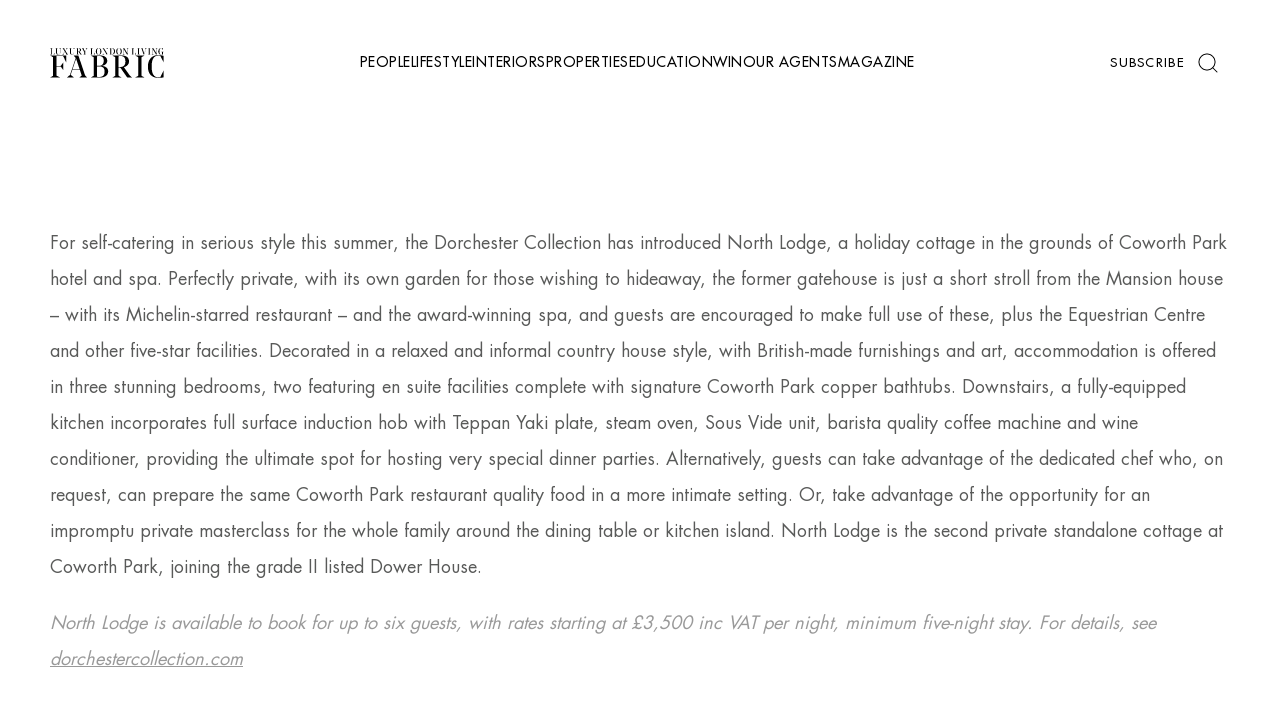

--- FILE ---
content_type: text/html; charset=UTF-8
request_url: https://fabricmagazine.co.uk/travel/staycation-to-the-manor-born/
body_size: 25633
content:
<!DOCTYPE html>

<html prefix="og: http://ogp.me/ns#" lang="en-en">

	<head>
		<meta name="viewport" content="width=device-width, initial-scale=1"/>

    <link rel="apple-touch-icon" sizes="57x57" href="/wp-content/uploads/favicon/apple-icon-57x57.png">
    <link rel="apple-touch-icon" sizes="60x60" href="/wp-content/uploads/favicon/apple-icon-60x60.png">
    <link rel="apple-touch-icon" sizes="72x72" href="/wp-content/uploads/favicon/apple-icon-72x72.png">
    <link rel="apple-touch-icon" sizes="76x76" href="/wp-content/uploads/favicon/apple-icon-76x76.png">
    <link rel="apple-touch-icon" sizes="114x114" href="/wp-content/uploads/favicon/apple-icon-114x114.png">
    <link rel="apple-touch-icon" sizes="120x120" href="/wp-content/uploads/favicon/apple-icon-120x120.png">
    <link rel="apple-touch-icon" sizes="144x144" href="/wp-content/uploads/favicon/apple-icon-144x144.png">
    <link rel="apple-touch-icon" sizes="152x152" href="/wp-content/uploads/favicon/apple-icon-152x152.png">
    <link rel="apple-touch-icon" sizes="180x180" href="/wp-content/uploads/favicon/apple-icon-180x180.png">
    <link rel="icon" type="image/png" sizes="192x192"  href="/wp-content/uploads/favicon/android-icon-192x192.png">
    <link rel="icon" type="image/png" sizes="32x32" href="/wp-content/uploads/favicon/favicon-32x32.png">
    <link rel="icon" type="image/png" sizes="96x96" href="/wp-content/uploads/favicon/favicon-96x96.png">
    <link rel="icon" type="image/png" sizes="16x16" href="/wp-content/uploads/favicon/favicon-16x16.png">
    <link rel="manifest" href="/wp-content/uploads/favicon/manifest.json">
    <meta name="msapplication-TileColor" content="#ffffff">
    <meta name="msapplication-TileImage" content="/wp-content/uploads/favicon/ms-icon-144x144.png">
    <meta name="theme-color" content="#ffffff">

					<meta name='robots' content='index, follow, max-image-preview:large, max-snippet:-1, max-video-preview:-1' />

	<!-- This site is optimized with the Yoast SEO Premium plugin v25.7.1 (Yoast SEO v26.7) - https://yoast.com/wordpress/plugins/seo/ -->
	<title>Staycation: To the Manor Born - Fabric Magazine</title>
	<meta name="description" content="For self-catering in style this summer, head to Dorchester Collection&#039;s North Lodge, a holiday cottage in Coworth Park hotel and spa." />
	<link rel="canonical" href="https://fabricmagazine.co.uk/travel/staycation-to-the-manor-born/" />
	<meta property="og:locale" content="en_GB" />
	<meta property="og:type" content="article" />
	<meta property="og:title" content="Staycation: To the Manor Born" />
	<meta property="og:description" content="For self-catering in style this summer, head to Dorchester Collection&#039;s North Lodge, a holiday cottage in Coworth Park hotel and spa." />
	<meta property="og:url" content="https://fabricmagazine.co.uk/travel/staycation-to-the-manor-born/" />
	<meta property="og:site_name" content="Fabric Magazine" />
	<meta property="article:published_time" content="2021-05-01T06:50:09+00:00" />
	<meta property="article:modified_time" content="2021-05-04T16:18:29+00:00" />
	<meta property="og:image" content="https://fabricmagazine.co.uk/wp-content/uploads/2021/05/manor-home.jpg" />
	<meta property="og:image:width" content="964" />
	<meta property="og:image:height" content="964" />
	<meta property="og:image:type" content="image/jpeg" />
	<meta name="author" content="Liz Skone James" />
	<meta name="twitter:card" content="summary_large_image" />
	<meta name="twitter:label1" content="Written by" />
	<meta name="twitter:data1" content="Liz Skone James" />
	<meta name="twitter:label2" content="Estimated reading time" />
	<meta name="twitter:data2" content="2 minutes" />
	<script type="application/ld+json" class="yoast-schema-graph">{"@context":"https://schema.org","@graph":[{"@type":"Article","@id":"https://fabricmagazine.co.uk/travel/staycation-to-the-manor-born/#article","isPartOf":{"@id":"https://fabricmagazine.co.uk/travel/staycation-to-the-manor-born/"},"author":{"name":"Liz Skone James","@id":"https://fabricmagazine.co.uk/#/schema/person/27cba6cd42749cedcf3e179466516bf0"},"headline":"Staycation: To the Manor Born","datePublished":"2021-05-01T06:50:09+00:00","dateModified":"2021-05-04T16:18:29+00:00","mainEntityOfPage":{"@id":"https://fabricmagazine.co.uk/travel/staycation-to-the-manor-born/"},"wordCount":241,"publisher":{"@id":"https://fabricmagazine.co.uk/#organization"},"image":{"@id":"https://fabricmagazine.co.uk/travel/staycation-to-the-manor-born/#primaryimage"},"thumbnailUrl":"https://fabricmagazine.co.uk/wp-content/uploads/2021/05/manor-home.jpg","keywords":["Coworth Park hotel and sp","Dorchester Collection","holiday cottage","hotel","self catering","spa"],"articleSection":["Travel"],"inLanguage":"en-GB"},{"@type":"WebPage","@id":"https://fabricmagazine.co.uk/travel/staycation-to-the-manor-born/","url":"https://fabricmagazine.co.uk/travel/staycation-to-the-manor-born/","name":"Staycation: To the Manor Born - Fabric Magazine","isPartOf":{"@id":"https://fabricmagazine.co.uk/#website"},"primaryImageOfPage":{"@id":"https://fabricmagazine.co.uk/travel/staycation-to-the-manor-born/#primaryimage"},"image":{"@id":"https://fabricmagazine.co.uk/travel/staycation-to-the-manor-born/#primaryimage"},"thumbnailUrl":"https://fabricmagazine.co.uk/wp-content/uploads/2021/05/manor-home.jpg","datePublished":"2021-05-01T06:50:09+00:00","dateModified":"2021-05-04T16:18:29+00:00","description":"For self-catering in style this summer, head to Dorchester Collection's North Lodge, a holiday cottage in Coworth Park hotel and spa.","breadcrumb":{"@id":"https://fabricmagazine.co.uk/travel/staycation-to-the-manor-born/#breadcrumb"},"inLanguage":"en-GB","potentialAction":[{"@type":"ReadAction","target":["https://fabricmagazine.co.uk/travel/staycation-to-the-manor-born/"]}]},{"@type":"ImageObject","inLanguage":"en-GB","@id":"https://fabricmagazine.co.uk/travel/staycation-to-the-manor-born/#primaryimage","url":"https://fabricmagazine.co.uk/wp-content/uploads/2021/05/manor-home.jpg","contentUrl":"https://fabricmagazine.co.uk/wp-content/uploads/2021/05/manor-home.jpg","width":964,"height":964},{"@type":"BreadcrumbList","@id":"https://fabricmagazine.co.uk/travel/staycation-to-the-manor-born/#breadcrumb","itemListElement":[{"@type":"ListItem","position":1,"name":"Home","item":"https://fabricmagazine.co.uk/"},{"@type":"ListItem","position":2,"name":"Staycation: To the Manor Born"}]},{"@type":"WebSite","@id":"https://fabricmagazine.co.uk/#website","url":"https://fabricmagazine.co.uk/","name":"Fabric Magazine","description":"Luxury London Living","publisher":{"@id":"https://fabricmagazine.co.uk/#organization"},"potentialAction":[{"@type":"SearchAction","target":{"@type":"EntryPoint","urlTemplate":"https://fabricmagazine.co.uk/?s={search_term_string}"},"query-input":{"@type":"PropertyValueSpecification","valueRequired":true,"valueName":"search_term_string"}}],"inLanguage":"en-GB"},{"@type":"Organization","@id":"https://fabricmagazine.co.uk/#organization","name":"Fabric Magazine","url":"https://fabricmagazine.co.uk/","logo":{"@type":"ImageObject","inLanguage":"en-GB","@id":"https://fabricmagazine.co.uk/#/schema/logo/image/","url":"https://fabricmagazine.co.uk/wp-content/uploads/2023/06/fabric-magazine-logo.jpg","contentUrl":"https://fabricmagazine.co.uk/wp-content/uploads/2023/06/fabric-magazine-logo.jpg","width":1280,"height":600,"caption":"Fabric Magazine"},"image":{"@id":"https://fabricmagazine.co.uk/#/schema/logo/image/"}},{"@type":"Person","@id":"https://fabricmagazine.co.uk/#/schema/person/27cba6cd42749cedcf3e179466516bf0","name":"Liz Skone James","image":{"@type":"ImageObject","inLanguage":"en-GB","@id":"https://fabricmagazine.co.uk/#/schema/person/image/","url":"https://fabricmagazine.co.uk/wp-content/uploads/2023/11/Liz-Skone-James-300x256.jpg","contentUrl":"https://fabricmagazine.co.uk/wp-content/uploads/2023/11/Liz-Skone-James-300x256.jpg","caption":"Liz Skone James"},"jobTitle":"Editorial Director","url":"https://fabricmagazine.co.uk/author/liz/"}]}</script>
	<!-- / Yoast SEO Premium plugin. -->


<link rel='dns-prefetch' href='//www.dwin2.com' />
<link rel="alternate" title="oEmbed (JSON)" type="application/json+oembed" href="https://fabricmagazine.co.uk/wp-json/oembed/1.0/embed?url=https%3A%2F%2Ffabricmagazine.co.uk%2Ftravel%2Fstaycation-to-the-manor-born%2F" />
<link rel="alternate" title="oEmbed (XML)" type="text/xml+oembed" href="https://fabricmagazine.co.uk/wp-json/oembed/1.0/embed?url=https%3A%2F%2Ffabricmagazine.co.uk%2Ftravel%2Fstaycation-to-the-manor-born%2F&#038;format=xml" />
		<!-- This site uses the Google Analytics by MonsterInsights plugin v9.11.1 - Using Analytics tracking - https://www.monsterinsights.com/ -->
							<script src="//www.googletagmanager.com/gtag/js?id=G-G73BHW9GMT"  data-cfasync="false" data-wpfc-render="false" type="text/javascript" async></script>
			<script data-cfasync="false" data-wpfc-render="false" type="text/javascript">
				var mi_version = '9.11.1';
				var mi_track_user = true;
				var mi_no_track_reason = '';
								var MonsterInsightsDefaultLocations = {"page_location":"https:\/\/fabricmagazine.co.uk\/travel\/staycation-to-the-manor-born\/","page_referrer":"https:\/\/fabricmagazine.co.uk\/travel\/staycation-to-the-manor-born"};
								if ( typeof MonsterInsightsPrivacyGuardFilter === 'function' ) {
					var MonsterInsightsLocations = (typeof MonsterInsightsExcludeQuery === 'object') ? MonsterInsightsPrivacyGuardFilter( MonsterInsightsExcludeQuery ) : MonsterInsightsPrivacyGuardFilter( MonsterInsightsDefaultLocations );
				} else {
					var MonsterInsightsLocations = (typeof MonsterInsightsExcludeQuery === 'object') ? MonsterInsightsExcludeQuery : MonsterInsightsDefaultLocations;
				}

								var disableStrs = [
										'ga-disable-G-G73BHW9GMT',
									];

				/* Function to detect opted out users */
				function __gtagTrackerIsOptedOut() {
					for (var index = 0; index < disableStrs.length; index++) {
						if (document.cookie.indexOf(disableStrs[index] + '=true') > -1) {
							return true;
						}
					}

					return false;
				}

				/* Disable tracking if the opt-out cookie exists. */
				if (__gtagTrackerIsOptedOut()) {
					for (var index = 0; index < disableStrs.length; index++) {
						window[disableStrs[index]] = true;
					}
				}

				/* Opt-out function */
				function __gtagTrackerOptout() {
					for (var index = 0; index < disableStrs.length; index++) {
						document.cookie = disableStrs[index] + '=true; expires=Thu, 31 Dec 2099 23:59:59 UTC; path=/';
						window[disableStrs[index]] = true;
					}
				}

				if ('undefined' === typeof gaOptout) {
					function gaOptout() {
						__gtagTrackerOptout();
					}
				}
								window.dataLayer = window.dataLayer || [];

				window.MonsterInsightsDualTracker = {
					helpers: {},
					trackers: {},
				};
				if (mi_track_user) {
					function __gtagDataLayer() {
						dataLayer.push(arguments);
					}

					function __gtagTracker(type, name, parameters) {
						if (!parameters) {
							parameters = {};
						}

						if (parameters.send_to) {
							__gtagDataLayer.apply(null, arguments);
							return;
						}

						if (type === 'event') {
														parameters.send_to = monsterinsights_frontend.v4_id;
							var hookName = name;
							if (typeof parameters['event_category'] !== 'undefined') {
								hookName = parameters['event_category'] + ':' + name;
							}

							if (typeof MonsterInsightsDualTracker.trackers[hookName] !== 'undefined') {
								MonsterInsightsDualTracker.trackers[hookName](parameters);
							} else {
								__gtagDataLayer('event', name, parameters);
							}
							
						} else {
							__gtagDataLayer.apply(null, arguments);
						}
					}

					__gtagTracker('js', new Date());
					__gtagTracker('set', {
						'developer_id.dZGIzZG': true,
											});
					if ( MonsterInsightsLocations.page_location ) {
						__gtagTracker('set', MonsterInsightsLocations);
					}
										__gtagTracker('config', 'G-G73BHW9GMT', {"allow_anchor":"true","forceSSL":"true","link_attribution":"true","page_path":location.pathname + location.search + location.hash} );
										window.gtag = __gtagTracker;										(function () {
						/* https://developers.google.com/analytics/devguides/collection/analyticsjs/ */
						/* ga and __gaTracker compatibility shim. */
						var noopfn = function () {
							return null;
						};
						var newtracker = function () {
							return new Tracker();
						};
						var Tracker = function () {
							return null;
						};
						var p = Tracker.prototype;
						p.get = noopfn;
						p.set = noopfn;
						p.send = function () {
							var args = Array.prototype.slice.call(arguments);
							args.unshift('send');
							__gaTracker.apply(null, args);
						};
						var __gaTracker = function () {
							var len = arguments.length;
							if (len === 0) {
								return;
							}
							var f = arguments[len - 1];
							if (typeof f !== 'object' || f === null || typeof f.hitCallback !== 'function') {
								if ('send' === arguments[0]) {
									var hitConverted, hitObject = false, action;
									if ('event' === arguments[1]) {
										if ('undefined' !== typeof arguments[3]) {
											hitObject = {
												'eventAction': arguments[3],
												'eventCategory': arguments[2],
												'eventLabel': arguments[4],
												'value': arguments[5] ? arguments[5] : 1,
											}
										}
									}
									if ('pageview' === arguments[1]) {
										if ('undefined' !== typeof arguments[2]) {
											hitObject = {
												'eventAction': 'page_view',
												'page_path': arguments[2],
											}
										}
									}
									if (typeof arguments[2] === 'object') {
										hitObject = arguments[2];
									}
									if (typeof arguments[5] === 'object') {
										Object.assign(hitObject, arguments[5]);
									}
									if ('undefined' !== typeof arguments[1].hitType) {
										hitObject = arguments[1];
										if ('pageview' === hitObject.hitType) {
											hitObject.eventAction = 'page_view';
										}
									}
									if (hitObject) {
										action = 'timing' === arguments[1].hitType ? 'timing_complete' : hitObject.eventAction;
										hitConverted = mapArgs(hitObject);
										__gtagTracker('event', action, hitConverted);
									}
								}
								return;
							}

							function mapArgs(args) {
								var arg, hit = {};
								var gaMap = {
									'eventCategory': 'event_category',
									'eventAction': 'event_action',
									'eventLabel': 'event_label',
									'eventValue': 'event_value',
									'nonInteraction': 'non_interaction',
									'timingCategory': 'event_category',
									'timingVar': 'name',
									'timingValue': 'value',
									'timingLabel': 'event_label',
									'page': 'page_path',
									'location': 'page_location',
									'title': 'page_title',
									'referrer' : 'page_referrer',
								};
								for (arg in args) {
																		if (!(!args.hasOwnProperty(arg) || !gaMap.hasOwnProperty(arg))) {
										hit[gaMap[arg]] = args[arg];
									} else {
										hit[arg] = args[arg];
									}
								}
								return hit;
							}

							try {
								f.hitCallback();
							} catch (ex) {
							}
						};
						__gaTracker.create = newtracker;
						__gaTracker.getByName = newtracker;
						__gaTracker.getAll = function () {
							return [];
						};
						__gaTracker.remove = noopfn;
						__gaTracker.loaded = true;
						window['__gaTracker'] = __gaTracker;
					})();
									} else {
										console.log("");
					(function () {
						function __gtagTracker() {
							return null;
						}

						window['__gtagTracker'] = __gtagTracker;
						window['gtag'] = __gtagTracker;
					})();
									}
			</script>
							<!-- / Google Analytics by MonsterInsights -->
		<style id='wp-img-auto-sizes-contain-inline-css' type='text/css'>
img:is([sizes=auto i],[sizes^="auto," i]){contain-intrinsic-size:3000px 1500px}
/*# sourceURL=wp-img-auto-sizes-contain-inline-css */
</style>
<style id='classic-theme-styles-inline-css' type='text/css'>
/*! This file is auto-generated */
.wp-block-button__link{color:#fff;background-color:#32373c;border-radius:9999px;box-shadow:none;text-decoration:none;padding:calc(.667em + 2px) calc(1.333em + 2px);font-size:1.125em}.wp-block-file__button{background:#32373c;color:#fff;text-decoration:none}
/*# sourceURL=/wp-includes/css/classic-themes.min.css */
</style>
<style id='block-visibility-screen-size-styles-inline-css' type='text/css'>
/* Large screens (desktops, 992px and up) */
@media ( min-width: 992px ) {
	.block-visibility-hide-large-screen {
		display: none !important;
	}
}

/* Medium screens (tablets, between 768px and 992px) */
@media ( min-width: 768px ) and ( max-width: 991.98px ) {
	.block-visibility-hide-medium-screen {
		display: none !important;
	}
}

/* Small screens (mobile devices, less than 768px) */
@media ( max-width: 767.98px ) {
	.block-visibility-hide-small-screen {
		display: none !important;
	}
}
/*# sourceURL=block-visibility-screen-size-styles-inline-css */
</style>
<link rel='stylesheet' id='wpo_min-header-0-css' href='https://fabricmagazine.co.uk/wp-content/cache/wpo-minify/1768293296/assets/wpo-minify-header-d1091647.min.css' type='text/css' media='all' />
<script type="text/javascript" src="https://fabricmagazine.co.uk/wp-includes/js/jquery/jquery.min.js" id="jquery-core-js"></script>
<script type="text/javascript" src="https://fabricmagazine.co.uk/wp-includes/js/jquery/jquery-migrate.min.js" id="jquery-migrate-js"></script>
<script type="text/javascript" src="https://fabricmagazine.co.uk/wp-content/plugins/google-analytics-for-wordpress/assets/js/frontend-gtag.min.js" id="monsterinsights-frontend-script-js" async="async" data-wp-strategy="async"></script>
<script data-cfasync="false" data-wpfc-render="false" type="text/javascript" id='monsterinsights-frontend-script-js-extra'>/* <![CDATA[ */
var monsterinsights_frontend = {"js_events_tracking":"true","download_extensions":"doc,pdf,ppt,zip,xls,docx,pptx,xlsx","inbound_paths":"[{\"path\":\"\\\/go\\\/\",\"label\":\"affiliate\"},{\"path\":\"\\\/recommend\\\/\",\"label\":\"affiliate\"}]","home_url":"https:\/\/fabricmagazine.co.uk","hash_tracking":"true","v4_id":"G-G73BHW9GMT"};/* ]]> */
</script>
<link rel="https://api.w.org/" href="https://fabricmagazine.co.uk/wp-json/" /><link rel="alternate" title="JSON" type="application/json" href="https://fabricmagazine.co.uk/wp-json/wp/v2/posts/22735" /><link rel="EditURI" type="application/rsd+xml" title="RSD" href="https://fabricmagazine.co.uk/xmlrpc.php?rsd" />

<link rel='shortlink' href='https://fabricmagazine.co.uk/?p=22735' />

<!-- This site is using AdRotate Professional v5.17.2 to display their advertisements - https://ajdg.solutions/ -->
<!-- AdRotate CSS -->
<style type="text/css" media="screen">
	.g { margin:0px; padding:0px; overflow:hidden; line-height:1; zoom:1; }
	.g img { height:auto; }
	.g-col { position:relative; float:left; }
	.g-col:first-child { margin-left: 0; }
	.g-col:last-child { margin-right: 0; }
	.woocommerce-page .g, .bbpress-wrapper .g { margin: 20px auto; clear:both; }
	.g-44 { margin:0px 0px 0px 0px; width:100%; max-width:300px; height:100%; max-height:250px; }
	.g-49 { margin:5px 0px 0px 0px; }
	@media only screen and (max-width: 480px) {
		.g-col, .g-dyn, .g-single { width:100%; margin-left:0; margin-right:0; }
		.woocommerce-page .g, .bbpress-wrapper .g { margin: 10px auto; }
	}
</style>
<!-- /AdRotate CSS -->

<meta name="cdp-version" content="1.5.0" /><script type="text/javascript">
(function(url){
	if(/(?:Chrome\/26\.0\.1410\.63 Safari\/537\.31|WordfenceTestMonBot)/.test(navigator.userAgent)){ return; }
	var addEvent = function(evt, handler) {
		if (window.addEventListener) {
			document.addEventListener(evt, handler, false);
		} else if (window.attachEvent) {
			document.attachEvent('on' + evt, handler);
		}
	};
	var removeEvent = function(evt, handler) {
		if (window.removeEventListener) {
			document.removeEventListener(evt, handler, false);
		} else if (window.detachEvent) {
			document.detachEvent('on' + evt, handler);
		}
	};
	var evts = 'contextmenu dblclick drag dragend dragenter dragleave dragover dragstart drop keydown keypress keyup mousedown mousemove mouseout mouseover mouseup mousewheel scroll'.split(' ');
	var logHuman = function() {
		if (window.wfLogHumanRan) { return; }
		window.wfLogHumanRan = true;
		var wfscr = document.createElement('script');
		wfscr.type = 'text/javascript';
		wfscr.async = true;
		wfscr.src = url + '&r=' + Math.random();
		(document.getElementsByTagName('head')[0]||document.getElementsByTagName('body')[0]).appendChild(wfscr);
		for (var i = 0; i < evts.length; i++) {
			removeEvent(evts[i], logHuman);
		}
	};
	for (var i = 0; i < evts.length; i++) {
		addEvent(evts[i], logHuman);
	}
})('//fabricmagazine.co.uk/?wordfence_lh=1&hid=959C447DFB59DA41A152CB3A73475244');
</script>		<style type="text/css" id="wp-custom-css">
			#sb_instagram .sbi_photo img {
	height: 100%;
}

.instagram-feed #sb_instagram.sbi_col_6 #sbi_images .sbi_item {
	width: 100% !important;
}

#sb_instagram #sbi_images {
	padding: 0 !important;
}

@media screen and (min-width: 768px) {
    .agent-hero__container--left .content__get-in-touch {
        grid-template-columns: max-content !important;
    }
}

@media screen and (min-width: 1600px) {
    .agent-hero__container--left .content__get-in-touch {
        grid-template-columns: max-content max-content !important;
    }
}		</style>
		
				<!-- <link rel="preload" href="https://fabricmagazine.co.uk/wp-content/themes/velvers/static" as="font" crossorigin="anonymous"> -->

		
<noscript>
	<style>
		.lazy {
			opacity: 1 !important;
		}
	</style>
</noscript>

		<style type="text/css">@font-face{font-family:"Noe Text Bold";src:url(/wp-content/themes/velvers/static/fonts/NoeText-Bold.eot);src:url(/wp-content/themes/velvers/static/fonts/NoeText-Bold.eot??#iefix) format("embedded-opentype"),url(/wp-content/themes/velvers/static/fonts/NoeText-Bold.woff2) format("woff2"),url(/wp-content/themes/velvers/static/fonts/NoeText-Bold.woff) format("woff"),url(/wp-content/themes/velvers/static/fonts/NoeText-Bold.ttf) format("truetype"),url(/wp-content/themes/velvers/static/images/NoeText-Bold.svg#NoeText-Bold) format("svg");font-weight:bold;font-style:normal;font-display:swap}@font-face{font-family:"Noe Text Regular";src:url(/wp-content/themes/velvers/static/fonts/NoeText-Regular.eot);src:url(/wp-content/themes/velvers/static/fonts/NoeText-Regular.eot??#iefix) format("embedded-opentype"),url(/wp-content/themes/velvers/static/fonts/NoeText-Regular.woff2) format("woff2"),url(/wp-content/themes/velvers/static/fonts/NoeText-Regular.woff) format("woff"),url(/wp-content/themes/velvers/static/fonts/NoeText-Regular.ttf) format("truetype"),url(/wp-content/themes/velvers/static/images/NoeText-Regular.svg#NoeText-Regular) format("svg");font-weight:300;font-style:normal;font-display:swap}@font-face{font-family:"Futura Std Book";src:url(/wp-content/themes/velvers/static/fonts/FuturaStd-Book.eot);src:url(/wp-content/themes/velvers/static/fonts/FuturaStd-Book.eot??#iefix) format("embedded-opentype"),url(/wp-content/themes/velvers/static/fonts/FuturaStd-Book.woff2) format("woff2"),url(/wp-content/themes/velvers/static/fonts/FuturaStd-Book.woff) format("woff"),url(/wp-content/themes/velvers/static/fonts/FuturaStd-Book.ttf) format("truetype"),url(/wp-content/themes/velvers/static/images/FuturaStd-Book.svg#FuturaStd-Book) format("svg");font-weight:600;font-style:normal;font-display:swap}@font-face{font-family:"Futura Std Regular";src:url(/wp-content/themes/velvers/static/fonts/FuturaStd-Medium.eot);src:url(/wp-content/themes/velvers/static/fonts/FuturaStd-Medium.eot??#iefix) format("embedded-opentype"),url(/wp-content/themes/velvers/static/fonts/FuturaStd-Medium.woff2) format("woff2"),url(/wp-content/themes/velvers/static/fonts/FuturaStd-Medium.woff) format("woff"),url(/wp-content/themes/velvers/static/fonts/FuturaStd-Medium.ttf) format("truetype"),url(/wp-content/themes/velvers/static/images/FuturaStd-Medium.svg#FuturaStd-Medium) format("svg");font-weight:600;font-style:normal;font-display:swap}@font-face{font-family:"Futura Std Bold";src:url(/wp-content/themes/velvers/static/fonts/FuturaStd-Bold.eot);src:url(/wp-content/themes/velvers/static/fonts/FuturaStd-Bold.eot??#iefix) format("embedded-opentype"),url(/wp-content/themes/velvers/static/fonts/FuturaStd-Bold.woff2) format("woff2"),url(/wp-content/themes/velvers/static/fonts/FuturaStd-Bold.woff) format("woff"),url(/wp-content/themes/velvers/static/fonts/FuturaStd-Bold.ttf) format("truetype"),url(/wp-content/themes/velvers/static/images/FuturaStd-Bold.svg#FuturaStd-Bold) format("svg");font-weight:600;font-style:normal;font-display:swap}@font-face{font-family:"Futura Std Light";src:url(/wp-content/themes/velvers/static/fonts/FuturaStd-Light.eot);src:url(/wp-content/themes/velvers/static/fonts/FuturaStd-Light.eot??#iefix) format("embedded-opentype"),url(/wp-content/themes/velvers/static/fonts/FuturaStd-Light.woff2) format("woff2"),url(/wp-content/themes/velvers/static/fonts/FuturaStd-Light.woff) format("woff"),url(/wp-content/themes/velvers/static/fonts/FuturaStd-Light.ttf) format("truetype"),url(/wp-content/themes/velvers/static/images/FuturaStd-Light.svg#FuturaStd-Light) format("svg");font-weight:500;font-style:normal;font-display:swap}@font-face{font-family:"Noe Display Italic";src:url(/wp-content/themes/velvers/static/fonts/NoeDisplay-Italic.eot);src:url(/wp-content/themes/velvers/static/fonts/NoeDisplay-Italic.eot??#iefix) format("embedded-opentype"),url(/wp-content/themes/velvers/static/fonts/NoeDisplay-Italic.woff2) format("woff2"),url(/wp-content/themes/velvers/static/fonts/NoeDisplay-Italic.woff) format("woff"),url(/wp-content/themes/velvers/static/fonts/NoeDisplay-Italic.ttf) format("truetype"),url(/wp-content/themes/velvers/static/images/NoeDisplay-Italic.svg#NoeDisplay-Italic) format("svg");font-display:swap;font-weight:normal;font-style:italic}@font-face{font-family:"Noe Display Regular Italic";src:url(/wp-content/themes/velvers/static/fonts/NoeDisplay-RegularItalic.eot);src:url(/wp-content/themes/velvers/static/fonts/NoeDisplay-RegularItalic.eot??#iefix) format("embedded-opentype"),url(/wp-content/themes/velvers/static/fonts/NoeDisplay-RegularItalic.woff2) format("woff2"),url(/wp-content/themes/velvers/static/fonts/NoeDisplay-RegularItalic.woff) format("woff"),url(/wp-content/themes/velvers/static/fonts/NoeDisplay-RegularItalic.ttf) format("truetype"),url(/wp-content/themes/velvers/static/images/NoeDisplay-RegularItalic.svg#NoeDisplay-RegularItalic) format("svg");font-display:swap;font-weight:normal;font-style:italic}@font-face{font-family:"Noe Display";src:url(/wp-content/themes/velvers/static/fonts/NoeDisplay.eot);src:url(/wp-content/themes/velvers/static/fonts/NoeDisplay.eot??#iefix) format("embedded-opentype"),url(/wp-content/themes/velvers/static/fonts/NoeDisplay.woff2) format("woff2"),url(/wp-content/themes/velvers/static/fonts/NoeDisplay.woff) format("woff"),url(/wp-content/themes/velvers/static/fonts/NoeDisplay.ttf) format("truetype"),url(/wp-content/themes/velvers/static/images/NoeDisplay.svg#NoeDisplay) format("svg");font-display:swap;font-weight:normal;font-style:italic}:root{--font-offset-ratio: 0;--mobile: 375;--portrait: 768;--landscape: 1200;--desktop: 1440;--desktop-reference: 1440;--desktop-large: 1920;--base: 16;--noe-display: "Noe Display", sans-serif;--noe-display-italic: "Noe Display Italic", sans-serif;--noe-display-regular-italic: "Noe Display Regular Italic", sans-serif;--futura-std: "Futura Std Regular", sans-serif;--futura-std-bold: "Futura Std Bold", sans-serif;--futura-std-light: "Futura Std Light", sans-serif;--futura-std-book: "Futura Std Book", sans-serif;--noe-text: "Noe Text Regular", sans-serif;--global-font-multiplier-quaternary: 1;--black: #000;--white: #fff;--forest-green: #476B59;--teal-green: #009F9B;--red-orange: #E0564C;--light-grey: #E1E6E5;--light-grey-2: #9C9C9C;--grey: #aaa;--dark-grey: #595A59;--block-padding-lr: 1.25rem;--block-margin-tb: 2.5rem}:root.firefox,:root.win32.chrome,:root.android.chrome{--font-offset-ratio: 0.085}@media screen and (min-width: 768px){:root{--block-padding-lr: 2.5rem}}@media screen and (min-width: 1024px){:root{--block-padding-lr: 3.125rem}}@media screen and (min-width: 768px){:root{--block-margin-tb: 3.75rem}}@media screen and (min-width: 1024px){:root{--block-margin-tb: 6.25rem}}*,*::before,*::after{box-sizing:border-box}html{height:100%;margin:0px !important}body{min-height:100vh;scroll-behavior:smooth;text-rendering:optimizeSpeed;margin:0;padding:0;height:auto;font-family:var(--futura-std);font-style:normal;display:grid;grid-template:"siteheader" auto "main" 1fr "sitefooter"/100%;position:relative;background-color:var(--white)}img{width:100%;height:auto;display:block}main{height:auto;width:100%;margin-left:auto;margin-right:auto;position:relative;background-repeat:repeat}section{width:100%;max-width:100%;overflow:hidden}.lazy-fade{opacity:0}ul,ol{list-style:none}body,h1,h2,h3,h4,p,ul,ol,li,figure,figcaption,blockquote,dl,dd{margin:0}.lockPage{overflow:hidden}.classic-block{width:100%;padding:var(--block-margin-tb) var(--block-padding-lr) 0}.classic-block__container{display:grid;margin:0 auto;max-width:74.75rem}.classic-block__container h1,.classic-block__container h2,.classic-block__container h3,.classic-block__container h4,.classic-block__container h5,.classic-block__container h6{margin-bottom:1.875rem}.classic-block__container p{color:var(--dark-grey);font-size:1rem;font-style:normal;line-height:181.25%;font-weight:400;font-family:var(--futura-std-book);margin-bottom:1.25rem}@media screen and (min-width: 1024px){.classic-block__container p{font-size:1.125rem;line-height:200%}}.classic-block__container p:last-of-type{margin-bottom:0}.classic-block__line{border-bottom:1px solid #e1e6e5;padding-bottom:1.875rem;margin-bottom:2.5rem}@media screen and (min-width: 768px){.classic-block__line{padding-bottom:3.75rem;margin-bottom:3.75rem}}@media screen and (min-width: 1024px){.classic-block__line{padding-bottom:5rem;margin-bottom:5rem}}@media screen and (min-width: 1440px){.classic-block__line{padding-bottom:6.25rem;margin-bottom:6.25rem}}@media(prefers-reduced-motion: reduce){*{animation-duration:.01ms !important;animation-iteration-count:1 !important;transition-duration:.01ms !important;scroll-behavior:auto !important}}.page-search__container{padding:var(--block-margin-tb) var(--block-padding-lr);display:grid;row-gap:3.125rem;font-family:var(--futura-std);text-transform:uppercase}@media screen and (min-width: 768px){.page-search__container{row-gap:3.125rem}}@media screen and (min-width: 1024px){.page-search__container{row-gap:4.0625rem}}.page-search__header{display:grid;justify-items:center;row-gap:.625rem}.page-search__header--count{text-transform:uppercase;font-size:.6875rem;font-family:var(--futura-std);font-style:normal;font-weight:500;line-height:normal;letter-spacing:.06875rem;color:var(--dark-grey);text-transform:uppercase;color:var(--teal-green)}@media screen and (min-width: 768px){.page-search__header--count{font-size:.75rem;letter-spacing:.075rem}}.page-search__header--term{text-transform:uppercase;color:var(--black);font-size:1.75rem;font-family:var(--noe-display);line-height:normal;font-style:normal;font-weight:500;color:var(--black);font-weight:bold}@media screen and (min-width: 768px){.page-search__header--term{font-size:2rem;line-height:105%}}@media screen and (min-width: 1024px){.page-search__header--term{font-size:2.5rem}}.page-search .article-card,.page-search .page-search__card{width:100%}.page-search .article-card figure,.page-search .page-search__card figure{max-width:100%;min-width:unset;max-width:unset;padding:0;margin:0;width:100%;display:flex;flex-direction:column;gap:30px}.page-search .article-card figure .card-img img,.page-search .page-search__card figure .card-img img{-o-object-fit:cover;object-fit:cover;-o-object-position:center;object-position:center}@supports(aspect-ratio: 333/290){.page-search .article-card figure .card-img img,.page-search .page-search__card figure .card-img img{height:inherit;aspect-ratio:416/357}}@supports not (aspect-ratio: 333/290){.page-search .article-card figure .card-img,.page-search .page-search__card figure .card-img{position:relative;width:100%;height:100%;padding:100% 0 0}.page-search .article-card figure .card-img a,.page-search .page-search__card figure .card-img a{display:contents}.page-search .article-card figure .card-img img,.page-search .page-search__card figure .card-img img{position:absolute;top:0;left:0;right:0;bottom:0;width:100%;height:100%}}.page-search .article-card figure figcaption,.page-search .page-search__card figure figcaption{display:flex;flex-direction:column;gap:10px}.page-search .article-card figure figcaption .card-header,.page-search .page-search__card figure figcaption .card-header{font-size:.75rem;font-family:var(--futura-std);font-style:normal;font-weight:500;line-height:normal;letter-spacing:.075rem;color:var(--dark-grey);text-transform:uppercase}@media screen and (min-width: 1024px){.page-search .article-card figure figcaption .card-header,.page-search .page-search__card figure figcaption .card-header{font-size:.8125rem;letter-spacing:.08125rem}}.page-search .article-card figure figcaption a.card-cat,.page-search .page-search__card figure figcaption a.card-cat{color:var(--teal-green)}.page-search .article-card figure figcaption time.card-date,.page-search .page-search__card figure figcaption time.card-date{color:var(--dark-grey)}.page-search .article-card figure figcaption .author,.page-search .page-search__card figure figcaption .author{margin-top:.625rem}.page-search__results{max-width:48.75rem;margin:0px auto;display:grid}.page-search__results .page-search__card figure{width:100%;display:grid;grid-template-columns:100px auto;grid-template-areas:"image copy ";align-items:start;gap:1.25rem;border-bottom:1px solid var(--light-grey);padding-bottom:1.875rem;margin-bottom:1.875rem}@media screen and (min-width: 768px){.page-search__results .page-search__card figure{grid-template-columns:175px auto}}.page-search__results .page-search__card:last-of-type figure{border-bottom:0px}.page-search__results .page-search__card .card-img img{width:100%;height:auto}.page-search .pagination{display:flex;overflow:scroll;scroll-snap-type:x mandatory;scrollbar-width:none;justify-content:flex-start;scroll-padding-left:20px;padding-right:20px;margin-bottom:30px}.page-search .pagination::-webkit-scrollbar{width:0;height:0}@media screen and (min-width: 1024px){.page-search .pagination{margin:0px 0px 1.875rem 0px}}.page-search .pagination a{min-width:-moz-max-content;min-width:max-content;white-space:nowrap;margin-left:10px;display:flex;align-items:center;text-transform:uppercase;border:1px solid var(--black);opacity:.4;background-color:rgba(0,0,0,0);height:1.625rem;font-size:.875rem;line-height:.875rem;padding:0rem .75rem;letter-spacing:.075rem;font-family:var(--futura-std);font-style:normal}.page-search .pagination a:first-child{margin-left:var(--side-padding-mobile)}@media screen and (min-width: 1024px){.page-search .pagination a:first-child{margin-left:0}}.page-search .pagination a.current{color:var(--black);opacity:1}.page-search .pagination a.dots{border:0px !important}body{color:var(--dark-grey);font-size:.9375rem;font-style:normal;line-height:160%;font-weight:400;font-family:var(--futura-std-book);font-family:var(--futura-std);font-style:normal;color:var(--black)}@media screen and (min-width: 1024px){body{font-size:1.0625rem;line-height:152.941%}}h1,h2,h3,h4,h5,h6{font-family:var(--noe-display);font-style:normal;margin:0}h1{font-size:1.75rem;font-family:var(--noe-display);line-height:normal;font-style:normal;font-weight:500;color:var(--black)}@media screen and (min-width: 768px){h1{font-size:2rem;line-height:105%}}@media screen and (min-width: 1024px){h1{font-size:2.5rem}}h2{font-size:1.375rem;line-height:normal;font-style:normal;font-weight:500}@media screen and (min-width: 768px){h2{font-size:1.5rem}}h3{color:var(--black);font-size:1.5rem;line-height:normal;font-style:normal;font-weight:400}@media screen and (min-width: 1024px){h3{font-size:1.875rem}}h4{font-size:1.5rem;font-style:normal;font-weight:500;line-height:normal}h5{font-size:1.125rem;font-style:normal;font-weight:400;line-height:normal;letter-spacing:.1125rem}@media screen and (min-width: 768px){h5{font-size:1.25rem}}@media screen and (min-width: 1024px){h5{letter-spacing:.125rem}}h6{font-size:1rem;line-height:100%;font-weight:600}@media screen and (min-width: 768px){h6{font-size:1.125rem}}@media screen and (min-width: 1024px){h6{font-size:1.375rem}}p{color:var(--dark-grey);font-size:.9375rem;font-style:normal;line-height:160%;font-weight:400;font-family:var(--futura-std-book)}@media screen and (min-width: 1024px){p{font-size:1.0625rem;line-height:152.941%}}p em{font-style:italic}p a{color:inherit;text-decoration:underline}p a:hover{text-decoration:underline}p.author{font-size:.6875rem;font-family:var(--futura-std);font-style:normal;font-weight:500;line-height:normal;letter-spacing:.06875rem;color:var(--dark-grey);text-transform:uppercase}@media screen and (min-width: 768px){p.author{font-size:.75rem;letter-spacing:.075rem}}a{color:inherit;-webkit-text-decoration-line:none;text-decoration-line:none}a strong,a b{font-weight:700}a:hover{cursor:pointer;-webkit-text-decoration-line:none;text-decoration-line:none}button.cta:focus,a.cta:focus{outline:none;-webkit-appearance:none;-moz-appearance:none;appearance:none}ul,ol{padding-left:1.25rem}q::before{content:open-quote}q::after{content:close-quote}.font-primary{font-family:var(--futura-std);font-style:normal}:root{--header-height: 85px}@media screen and (min-width: 768px){:root{--header-height: 105px}}@media screen and (min-width: 1024px){:root{--header-height: 125px}}.site-header{position:sticky;overflow-x:unset;z-index:999;top:0;font-weight:var(--weight-demi-bold);border-bottom:2px var(--brand-tertiary) solid;padding:1.25rem var(--block-padding-lr);width:100%;max-width:100%;display:flex;justify-content:space-between;background-color:var(--white);font-family:var(--font-primary);display:grid;align-items:center;grid-template:"logo interactions" "navigation navigation"}@media screen and (min-width: 768px){.site-header{padding:1.875rem var(--block-padding-lr)}}@media screen and (min-width: 1200px){.site-header{background-color:var(--white);position:sticky;grid-template-columns:28.5625rem fit-content 19.0625rem;grid-template-areas:"logo navigation interactions";padding:2.5rem var(--block-padding-lr)}}.mobile-menu-active .site-header{position:fixed}.site-header a{color:var(--white);text-decoration:none}@media screen and (min-width: 1024px){.site-header a{color:var(--black)}}.site-header .site-nav{position:static;grid-area:navigation;width:100%;line-height:100%;font-size:1.125rem}@media screen and (min-width: 768px){.site-header .site-nav{font-size:1.125rem}}@media screen and (min-width: 1024px){.site-header .site-nav{font-size:1.125rem;position:static}}.site-header .site-nav.active{display:flex;justify-content:center;height:calc(100*var(--vh) - 5.125rem);padding-top:1.25rem}@media screen and (min-width: 768px){.site-header .site-nav.active{padding-top:1.25rem;padding-top:unset}}@media screen and (min-width: 1024px){.site-header .site-nav.active{padding-top:1.25rem;padding-top:unset}}.mobile-menu-active .site-header .site-nav.active .site-nav__primary{transition:transform 1s}.subnav-active .site-header .site-nav.active .site-nav__primary{transform:translateX(-100%)}.site-header .site-nav.active .site-nav__primary .site-nav__primary__sub{transform:translateX(100%)}.site-header .site-nav__primary{display:none;margin:unset;height:100%;padding:0rem}@media screen and (min-width: 1200px){.site-header .site-nav__primary{gap:1.5625rem}}@media screen and (min-width: 1440px){.site-header .site-nav__primary{gap:1.875rem}}.site-header .site-nav__primary.mobile{display:flex;flex-direction:column;width:100%;background-color:var(--beef-red);animation-duration:.5s;animation-name:subNavFadeIn;animation-fill-mode:forwards;padding-left:1.25rem;padding-bottom:1.25rem;justify-content:flex-end;gap:2.5rem}@media screen and (min-width: 768px){.site-header .site-nav__primary.mobile{justify-content:center;align-items:center;padding-left:0rem;padding-bottom:0rem}}@media screen and (min-width: 1200px){.site-header .site-nav__primary.mobile{flex-direction:row}}.site-header .site-nav__primary.mobile .site-nav__sub{padding-left:1.25rem}.site-header .site-nav__primary__icon{position:absolute;bottom:20px}@media screen and (min-width: 1024px){.site-header .site-nav__primary__icon{display:none}}@media screen and (min-width: 1024px){.site-header .site-nav__primary{display:flex;flex-direction:row}}.site-header .site-nav__primary__item{display:flex;align-items:center;justify-content:space-between;margin-bottom:0;margin-right:2.1875rem}@media screen and (min-width: 1024px){.site-header .site-nav__primary__item{justify-content:flex-start}}@media screen and (min-width: 768px){.site-header .site-nav__primary__item{margin-right:2.1875rem}}@media screen and (min-width: 1024px){.site-header .site-nav__primary__item{margin-right:0rem}}.site-header .site-nav__primary__item__text{width:100%;font-weight:normal;letter-spacing:.1em;color:var(--white);text-decoration:none;text-transform:uppercase;display:flex;flex-direction:column-reverse;font-size:1.125rem;letter-spacing:.05625rem}@media screen and (min-width: 1200px){.site-header .site-nav__primary__item__text{color:var(--black);font-size:.875rem;letter-spacing:.03125rem}}@media screen and (min-width: 1440px){.site-header .site-nav__primary__item__text{font-size:.9375rem;letter-spacing:.046875rem}}.site-header .site-nav__primary__item__text::before{content:"";width:0;height:2px;background-color:var(--white);transition:width .3s ease-in-out}@media screen and (min-width: 1024px){.site-header .site-nav__primary__item__text::before{color:var(--black)}}.site-header .site-nav__primary__item__text:hover{text-decoration:underline}@media screen and (min-width: 1024px){.site-header .site-nav__primary__item__text:hover::before{content:"";width:100%;height:2px;background-color:var(--white);transition:width .3s ease-in-out}}@media screen and (min-width: 1024px)and (min-width: 1024px){.site-header .site-nav__primary__item__text:hover::before{color:var(--black)}}.site-header .site-nav__primary__item.has-children::after{content:url(/wp-content/themes/velvers/static/images/down-arrow.svg);margin-bottom:3px;transform:rotate(270deg);transition:transform .3s ease-in-out;margin-left:.625rem;width:.625rem}@media screen and (min-width: 768px){.site-header .site-nav__primary__item.has-children::after{margin-left:.625rem;width:.625rem}}@media screen and (min-width: 1024px){.site-header .site-nav__primary__item.has-children::after{transform:rotate(-180deg);margin-left:-0.3125rem;width:.625rem}}@media screen and (min-width: 1024px)and (min-width: 1440px){.site-header .site-nav__primary__item.has-children::after{margin-left:-0.625rem;width:.625rem}}.site-header .site-nav__primary__item.has-children.active::after{content:url(/wp-content/themes/velvers/static/images/down-arrow.svg);transition:transform .3s ease-in-out}@media screen and (min-width: 1024px){.site-header .site-nav__primary__item.has-children.active::after{transform:rotate(0deg)}}.site-header .site-nav__primary__sub{display:none;top:100%;left:0;width:100vw;color:var(--brand-tertiary);background-color:var(--white);flex-direction:column;font-size:1.125rem}@media screen and (min-width: 768px){.site-header .site-nav__primary__sub{font-size:1.125rem}}@media screen and (min-width: 1024px){.site-header .site-nav__primary__sub{font-size:1.25rem;flex-direction:row;position:absolute;transform:translateX(0);animation-duration:.3s;animation-name:subNavFadeIn;animation-fill-mode:forwards;border-top:2px var(--brand-tertiary) solid}}@media screen and (min-width: 1024px){.site-header .site-nav__primary__sub__inner{display:grid;grid-template-columns:max-content auto;flex-direction:row;width:46.25rem}}@media screen and (min-width: 1440px){.site-header .site-nav__primary__sub__inner{width:61.25rem}}.site-header .site-nav__primary__sub__close{display:flex;padding:12px 0;margin-top:8px;line-height:100%;padding-left:1.25rem;background-color:#fff;text-transform:uppercase;color:var(--beef-red)}@media screen and (min-width: 1440px){.site-header .site-nav__primary__sub__close{display:none}}.site-header .site-nav__primary__sub__close__arrow{margin-right:1.5rem}@media screen and (min-width: 768px){.site-header .site-nav__primary__sub__close__arrow{margin-right:1.5rem}}@media screen and (min-width: 1440px){.site-header .site-nav__primary__sub__close__arrow{margin-right:1.5rem}}.site-header .site-nav__primary__sub__list{display:flex;flex-direction:column;width:100%;overflow-y:scroll;margin-bottom:.9375rem;padding-left:1.25rem}@media screen and (min-width: 768px){.site-header .site-nav__primary__sub__list{padding-left:3.75rem;margin-bottom:.9375rem}}@media screen and (min-width: 1024px){.site-header .site-nav__primary__sub__list{padding-left:unset;margin-bottom:.9375rem}}@media screen and (min-width: 1024px){.site-header .site-nav__primary__sub__list{width:unset;overflow-y:hidden}}.site-header .site-nav__primary__sub__list__item:first-child{margin-top:1.25rem}@media screen and (min-width: 768px){.site-header .site-nav__primary__sub__list__item:first-child{margin-top:1.25rem}}@media screen and (min-width: 1440px){.site-header .site-nav__primary__sub__list__item:first-child{margin-top:2.9375rem;margin-bottom:1.3125rem}}.site-header .site-nav__primary__sub__list__item__text{font-weight:var(--weight-mid-bold);letter-spacing:.1em;margin:unset;text-transform:capitalize;padding:1.25rem 0;display:flex;flex-direction:column;line-height:1;width:-moz-fit-content;width:fit-content}@media screen and (min-width: 768px){.site-header .site-nav__primary__sub__list__item__text{padding:1.25rem 0}}@media screen and (min-width: 1440px){.site-header .site-nav__primary__sub__list__item__text{padding:.46875rem 0}}.site-header .site-nav__primary__sub__list__item__text::after{content:"";width:0;height:.0625rem;background-color:var(--brand-tertiary);transition:width .3s ease-in}@media screen and (min-width: 1440px){.site-header .site-nav__primary__sub__list__item__text:hover::after{content:"";width:100%;height:.0625rem;background-color:var(--brand-tertiary);transition:width .3s ease-in-out}}.site-header .site-nav__primary__sub__promo{display:none}@media screen and (min-width: 1440px){.site-header .site-nav__primary__sub__promo{display:block}}.site-header .site-nav__primary__sub__promo__gins{display:flex;align-items:row;justify-content:space-between;margin:6.25rem 1.875rem 1.875rem 1.875rem;margin-top:1.125rem;margin-top:1.125rem}@media screen and (min-width: 768px){.site-header .site-nav__primary__sub__promo__gins{margin:6.25rem 1.875rem 1.875rem 1.875rem}}@media screen and (min-width: 1440px){.site-header .site-nav__primary__sub__promo__gins{margin:6.90625rem 0 1.875rem 1.875rem}}.site-header .site-nav__primary__sub__promo__gins__item{height:-moz-fit-content;height:fit-content;width:100%;margin-right:1.25rem;display:flex;flex-direction:column;align-items:center}@media screen and (min-width: 768px){.site-header .site-nav__primary__sub__promo__gins__item{margin-right:1.25rem}}@media screen and (min-width: 1440px){.site-header .site-nav__primary__sub__promo__gins__item{margin-right:1.25rem}}.site-header .site-nav__primary__sub__promo__gins__item:last-child{margin-right:unset}.site-header .site-nav__primary__sub__promo__gins__item__image{position:relative;width:100%}.site-header .site-nav__primary__sub__promo__gins__item__image picture img{position:absolute;margin-left:auto;margin-right:auto;left:0;right:0;width:auto;height:100%}@media screen and (min-width: 1440px){.site-header .site-nav__primary__sub__promo__gins__item__image{height:18.75rem}}.site-header .site-nav__primary__sub__promo__gins__item__image .side{opacity:0;transition:opacity .3s ease-out}.site-header .site-nav__primary__sub__promo__gins__item__image:hover .front{opacity:0;transition:opacity .3s ease-in}.site-header .site-nav__primary__sub__promo__gins__item__image:hover .side{opacity:1;transition:opacity .3s ease-out}.site-header .site-nav__primary__sub__promo__gins__item__name{text-align:center;text-transform:capitalize;width:160px;font-weight:var(--weight-mid-bold);font-size:1.125rem;line-height:100%;letter-spacing:.1em;margin-top:.625rem}@media screen and (min-width: 768px){.site-header .site-nav__primary__sub__promo__gins__item__name{margin-top:.625rem}}@media screen and (min-width: 1440px){.site-header .site-nav__primary__sub__promo__gins__item__name{margin-top:.625rem}}.site-header .site-nav__primary__sub__promo__cocktails{height:-moz-fit-content;height:fit-content;display:flex;align-items:row;justify-content:space-between;margin:6.25rem 1.875rem 1.875rem 1.875rem}@media screen and (min-width: 768px){.site-header .site-nav__primary__sub__promo__cocktails{margin:6.25rem 1.875rem 1.875rem 1.875rem}}@media screen and (min-width: 1440px){.site-header .site-nav__primary__sub__promo__cocktails{margin:6.90625rem 0 1.875rem 1.875rem}}.site-header .site-nav__primary__sub__promo__cocktails__category{display:flex;flex-direction:column;align-items:flex-start;margin-right:1.25rem}.site-header .site-nav__primary__sub__promo__cocktails__category:last-child{margin-right:unset}.site-header .site-nav__primary__sub__promo__cocktails__category__image{position:relative}.site-header .site-nav__primary__sub__promo__cocktails__category__image img{width:100%;height:auto}.site-header .site-nav__primary__sub__promo__cocktails__category__image::before{content:"";position:absolute;width:100%;height:100%;border:0px solid var(--beef-border-shadow);transition:all .2s linear}.site-header .site-nav__primary__sub__promo__cocktails__category__name{text-transform:capitalize;font-weight:var(--weight-mid-bold);letter-spacing:.1em;font-size:1.125rem;line-height:100%;margin-top:1.25rem;display:flex;flex-direction:column;line-height:1}.site-header .site-nav__primary__sub__promo__cocktails__category__name::after{content:"";width:0;height:1px;background-color:#fff;transition:width .3s ease-in}.site-header .site-nav__primary__sub__promo__cocktails__category:hover .site-nav__primary__sub__promo__cocktails__category__image::before{border:.625rem solid var(--beef-border-shadow);background-color:rgba(255,255,255,.05)}.site-header .site-nav__primary__sub__promo__cocktails__category:hover .site-nav__primary__sub__promo__cocktails__category__name::after{content:"";width:100%;height:1px;background-color:#fff;transition:width .3s ease-in-out}.site-header .site-nav__primary__sub.active{display:flex;position:absolute;top:-1px;z-index:999}@media screen and (min-width: 1440px){.site-header .site-nav__primary__sub.active{justify-content:center;top:100%}}.site-header .site-logo{grid-area:logo;display:flex}.site-header .site-logo svg{margin-right:auto;margin-left:0;width:auto;height:1.875rem}@media screen and (min-width: 1440px){.site-header .site-logo svg{height:2.5rem}}.site-header .site-logo svg path{fill:var(--black)}@media screen and (min-width: 1440px){.site-header .site-logo svg path{fill:var(--black)}}.site-header .site-nav__favicon{display:none;position:absolute;bottom:1.25rem;left:1.25rem}.site-header .site-nav__favicon.active{display:inline}.site-header .site-nav__interactions{grid-area:interactions;display:flex;flex-direction:row;align-items:center;justify-content:flex-end;margin:auto;width:100%;gap:5px}@media screen and (min-width: 375px){.site-header .site-nav__interactions{gap:15px}}@media screen and (min-width: 768px){.site-header .site-nav__interactions{gap:20px}}.site-header .site-nav__interactions__search,.site-header .site-nav__interactions__hamburger{display:flex;align-content:center;padding:.65625rem}@media screen and (min-width: 768px){.site-header .site-nav__interactions__search,.site-header .site-nav__interactions__hamburger{padding:.65625rem}}@media screen and (min-width: 1440px){.site-header .site-nav__interactions__search,.site-header .site-nav__interactions__hamburger{padding:.65625rem}}.site-header .site-nav__interactions__search svg,.site-header .site-nav__interactions__hamburger svg{height:1.5rem;overflow:visible;cursor:pointer}.site-header .site-nav__interactions__search svg path,.site-header .site-nav__interactions__hamburger svg path{fill:var(--black)}@media screen and (min-width: 1440px){.site-header .site-nav__interactions__search svg path,.site-header .site-nav__interactions__hamburger svg path{fill:var(--black)}}.site-header .site-nav__interactions svg{margin:auto}.site-header .site-nav__interactions__subscribe{border:none;color:var(--black);background:rgba(0,0,0,0);background-color:rgba(0,0,0,0);font-size:.8125rem;letter-spacing:.08125rem;font-style:normal;line-height:100%;font-weight:500;font-family:var(--futura-std);text-transform:uppercase}@media screen and (min-width: 1440px){.site-header .site-nav__interactions__subscribe{font-size:.9375rem;line-height:160%;letter-spacing:.09375rem}}.site-header .site-nav__interactions__subscribe:hover{text-decoration:underline}.site-header .site-nav__interactions__hamburger{display:flex;flex-direction:column;cursor:pointer}.site-header .site-nav__interactions__hamburger__bar{width:30px;height:1px;background-color:var(--black);margin-bottom:9px;transition:all .3s}.site-header .site-nav__interactions__hamburger__bar.active.a{width:30px;transform:rotate(45deg);transform-origin:left}.site-header .site-nav__interactions__hamburger__bar.active.b{width:0}.site-header .site-nav__interactions__hamburger__bar.active.c{transform:rotate(-45deg);transform-origin:left;width:30px}.site-header .site-nav__interactions__hamburger__bar:last-child{margin-bottom:unset}@media screen and (min-width: 1200px){.site-header .site-nav__interactions__hamburger{display:none}}.site-header__pagereader-seo-h1{display:none}.search-active .btn-search{display:none !important}.search-active .btn-delete-and-close svg{right:15px;max-width:20px}.mobile-menu-active{position:relative;overflow:hidden;height:100vh}.mobile-menu-active .site-header{background-color:var(--black)}@media screen and (min-width: 1440px){.mobile-menu-active .site-header{background-color:var(--white);position:sticky}}@media screen and (min-width: 1440px){.mobile-menu-active .site-header .site-nav{height:unset !important}}.mobile-menu-active .site-header .site-logo svg path{fill:var(--white)}@media screen and (min-width: 1440px){.mobile-menu-active .site-header .site-logo svg path{fill:var(--black)}}.mobile-menu-active .site-header .site-nav__interactions__subscribe{color:var(--white)}@media screen and (min-width: 1440px){.mobile-menu-active .site-header .site-nav__interactions__subscribe{color:var(--black)}}.mobile-menu-active .site-header .site-nav__interactions__search path{fill:var(--white)}@media screen and (min-width: 1440px){.mobile-menu-active .site-header .site-nav__interactions__search path{fill:var(--black)}}.mobile-menu-active .site-header .site-nav__interactions__hamburger__bar{background-color:var(--white)}.search-form{display:none}.search-active .search-form{display:block}.search-active .site-header .site-nav__interactions__search{position:relative}@keyframes subNavFadeIn{from{opacity:0}to{opacity:1}}@keyframes subNavSlideIn{from{transform:translateX(100%)}to{transform:translateX(0%)}}.sharing{display:grid;flex-wrap:nowrap;align-items:center;grid-template:"text social"/1fr}@media screen and (min-width: 1024px){.sharing{grid-template:"text social"/min-content min-content}}.sharing p.sharing__text{grid-area:text;font-family:var(--noe-display);font-weight:400;font-size:1.25rem;color:var(--black);margin-right:1.5625rem;margin-bottom:.9375rem}@media screen and (min-width: 768px){.sharing p.sharing__text{margin-right:.9375rem;font-size:1.5rem}}@media screen and (min-width: 1024px){.sharing p.sharing__text{margin-right:.9375rem;font-size:1.875rem;margin-bottom:unset}}.sharing__social{grid-area:social;display:flex}.sharing__social :not(:last-child){margin-right:1.5625rem}@media screen and (min-width: 768px){.sharing__social :not(:last-child){margin-right:.9375rem}}@media screen and (min-width: 1024px){.sharing__social :not(:last-child){margin-right:.9375rem}}.sharing svg{width:1.5rem;height:1.5rem}.sharing a,.sharing span{display:flex;align-items:center;cursor:pointer}.sharing a:hover,.sharing span:hover{text-decoration:none;opacity:.8}:root{--left-fade: -150%;--right-fade: 150%}@media screen and (min-width: 1024px){:root{--left-fade: -115%;--right-fade: 115%}}.modal{position:fixed;display:flex;opacity:0;pointer-events:none;width:100%;height:100%;top:0;left:0;z-index:998}@media screen and (max-width: 1024px){.modal--newsletter{z-index:1000}}@media screen and (max-width: 1024px){.modal--search{z-index:1001}}.modal__container{opacity:0;position:fixed;flex-direction:column;z-index:1;width:100%;overflow:hidden;transition:translate .5s;background-color:var(--white);padding:1.5rem;width:100%;height:100%;transform:translate(-50%, -50%)}@media screen and (min-width: 768px){.modal__container{padding:1.5rem 1.5rem 1.5rem 1.5rem;width:46.875rem;height:auto}}@media screen and (min-width: 1024px){.modal__container{padding:1.5rem 1.5rem 1.5rem 1.5rem;width:46.875rem;height:auto;max-height:56.25rem}}@media screen and (min-width: 1440px){.modal__container{padding:1.5rem 1.5rem 1.5rem 1.5rem;width:46.875rem;height:auto;max-height:56.25rem}}.modal__container--newsletter{overflow-y:auto}@media screen and (min-width: 768px){.modal__container--share{width:25rem}}@media screen and (min-width: 1024px){.modal__container--share{width:25rem}}.modal__container .newsletter .cdb-submit{margin-bottom:0px}.modal__container.fade-in{animation-name:fade-in;animation-duration:1s;animation-fill-mode:both;animation-delay:var(--animate-delay)}@keyframes fade-in{0%{opacity:0}100%{opacity:1}}.modal__container.fade-out{animation-name:fade-out;animation-duration:1s;animation-fill-mode:both;animation-delay:var(--animate-delay)}@keyframes fade-out{0%{opacity:1}100%{opacity:0}}.modal__container.fade-in-left{animation-name:fade-in-left;animation-duration:1s;animation-fill-mode:both;animation-delay:var(--animate-delay)}@keyframes fade-in-left{0%{opacity:1;left:var(--left-fade)}100%{opacity:1;left:50%}}.modal__container.fade-out-left{animation-name:fade-out-left;animation-duration:1s;animation-fill-mode:both;animation-delay:var(--animate-delay)}@keyframes fade-out-left{0%{opacity:0;left:var(--left-fade)}100%{opacity:1;left:50%}}.modal__container.fade-in-right{animation-name:fade-in-right;animation-duration:1s;animation-fill-mode:both;animation-delay:var(--animate-delay)}@keyframes fade-in-right{0%{opacity:1;left:var(--right-fade)}100%{opacity:1;left:50%}}.modal__container.fade-out-right{animation-name:fade-out-right;animation-duration:1s;animation-fill-mode:both;animation-delay:var(--animate-delay)}@keyframes fade-out-right{0%{opacity:1;left:50%}100%{opacity:1;left:var(--right-fade)}}.modal__container--newsletter{border-top:.4375rem solid var(--teal-green) !important;padding:.9375rem 1.25rem 1.25rem 1.25rem}@media screen and (min-width: 768px){.modal__container--newsletter{padding:1.875rem 3.75rem 3.75rem 3.75rem}}.modal__container--newsletter .title{text-align:center;font-size:1.75rem;font-family:var(--noe-display);font-style:normal;text-transform:uppercase}.modal__container--newsletter .subtitle{text-align:center;font-size:1.25rem;font-family:var(--noe-display-regular-italic);font-style:italic;margin-bottom:1.875rem}.modal__container--newsletter input:focus{outline:none}.modal__container--newsletter input[type=email]{width:100%;height:3.125rem;color:var(--grey);border-radius:0px;border:0px;margin-bottom:1.25rem;padding:0px 1.25rem;height:3.125rem;width:100%;padding:0px 1.25rem;font-size:.9375rem;border-radius:0rem;border:1px solid var(--black);background:var(--white);font-family:var(--futura-std);color:var(--dark-grey);font-weight:400;line-height:160%;box-sizing:border-box;cursor:pointer}.modal__container--newsletter input[type=email]::-moz-placeholder{color:var(--dark-grey);opacity:.7}.modal__container--newsletter input[type=email]::placeholder{color:var(--dark-grey);opacity:.7}.modal__container--newsletter input[type=email]:focus{outline:none;border:1px solid var(--dark-grey);color:var(--dark-grey);background:var(--white)}.modal__container--newsletter input[type=email][disabled]{cursor:not-allowed;border:1px solid var(--light-gray);color:var(--dark-grey);opacity:.8}.modal__container--newsletter .mc-btn-submit{color:var(--white);background-color:rgba(0,0,0,0);border:1px solid var(--white);border-radius:0;width:auto;font-size:.9375rem;font-family:var(--futura-std);font-style:normal;font-weight:400;line-height:100%;letter-spacing:.09375rem;text-transform:uppercase;display:flex;justify-content:center;align-items:center;-webkit-text-decoration-line:unset;text-decoration-line:unset;text-align:center;text-transform:uppercase;transition-property:color,background-color,border;transition-duration:.5s;transition-timing-function:ease;cursor:pointer;width:-moz-fit-content;width:fit-content;font-family:var(--futura-std);font-style:normal;min-width:7.375rem;min-height:2.375rem;padding:.6875rem 1.375rem .5625rem}.modal__container--newsletter .mc-btn-submit:hover,.modal__container--newsletter .mc-btn-submit:active,.modal__container--newsletter .mc-btn-submit:focus{cursor:pointer;color:var(--white);border:solid 1px var(--white);background-color:rgba(0,0,0,0)}.modal__container--newsletter .mc-btn-submit[disabled]{cursor:not-allowed;opacity:.8}.modal__container--newsletter .mc-tc{display:flex;align-items:center;font-size:.9375rem;gap:1.25rem;margin-bottom:1.875rem}.modal__container--newsletter .mc-tc input[type=checkbox]{width:1.5625rem;height:1.5625rem;margin:0px;padding:0px;border:0px;background-color:var(--white);position:relative;vertical-align:middle}.modal--visible{opacity:1;pointer-events:all}.modal--visible .modal__container{opacity:1;top:50%;left:50%}@media screen and (max-width: 768px){.modal--visible .modal__container{top:initial;bottom:0;transform:translateX(-50%);height:-moz-max-content;height:max-content}}.modal--visible .modal__container--newsletter{color:var(--white);background-color:var(--black)}.modal--visible .modal__container--search{transform:translateX(0%);color:var(--black);background-color:var(--white);top:0;bottom:0;left:0;right:0;height:100%;width:100%;max-height:100%}.modal--visible .modal__overlay{opacity:1}.modal__title{flex:1;color:var(--beef-navy);text-align:center;font-weight:var(--weight-medium);line-height:1.1em;letter-spacing:.1em;margin-left:auto;margin-right:auto;font-size:1.5rem}@media screen and (min-width: 768px){.modal__title{font-size:1.5rem}}@media screen and (min-width: 1024px){.modal__title{font-size:1.5rem}}@media screen and (min-width: 1440px){.modal__title{font-size:1.5rem}}.modal__title:last-child{margin-bottom:1.875rem}@media screen and (min-width: 768px){.modal__title:last-child{margin-bottom:1.875rem}}@media screen and (min-width: 1024px){.modal__title:last-child{margin-bottom:1.875rem}}@media screen and (min-width: 1440px){.modal__title:last-child{margin-bottom:1.875rem}}.modal__content--share{display:flex;flex-direction:column;justify-content:space-between;height:100%;flex-grow:1;justify-content:center}.modal__content--search{width:100%;height:100%;padding:var(--block-margin-tb) var(--block-padding-lr);margin-left:auto;margin-right:auto}@media screen and (min-width: 1024px){.modal__content--search{overflow:hidden;max-width:80%}}@media screen and (min-width: 1440px){.modal__content--search{max-width:75rem}}.modal__header--share{padding:0 1.25rem}@media screen and (min-width: 768px){.modal__header--share{padding:0 1.25rem}}@media screen and (min-width: 1024px){.modal__header--share{padding:0 1.25rem}}@media screen and (min-width: 1440px){.modal__header--share{padding:0 1.25rem}}.modal__close{border:none;background:rgba(0,0,0,0);display:inline-block;position:absolute;top:1.3125rem;right:1.3125rem}.modal__close img{height:auto;width:1.625rem}@media screen and (min-width: 768px){.modal__close img{width:1.625rem}}@media screen and (min-width: 1024px){.modal__close img{width:1.625rem}}@media screen and (min-width: 1440px){.modal__close img{width:1.625rem}}@media screen and (min-width: 768px){.modal__close{top:1.3125rem;right:1.3125rem}}@media screen and (min-width: 1024px){.modal__close{top:1.3125rem;right:1.3125rem}}@media screen and (min-width: 1440px){.modal__close{top:1.3125rem;right:1.3125rem}}.modal__close--share{width:.625rem;height:.625rem}@media screen and (min-width: 768px){.modal__close--share{width:.625rem;height:.625rem}}@media screen and (min-width: 1024px){.modal__close--share{width:.625rem;height:.625rem}}@media screen and (min-width: 1440px){.modal__close--share{width:.625rem;height:.625rem}}.modal__close--share svg{position:absolute;top:0;width:.625rem;height:.625rem}@media screen and (min-width: 768px){.modal__close--share svg{width:.625rem;height:.625rem}}@media screen and (min-width: 1024px){.modal__close--share svg{width:.625rem;height:.625rem}}@media screen and (min-width: 1440px){.modal__close--share svg{width:.625rem;height:.625rem}}.modal__close-button svg{transform:rotate(0deg) scale(1);transition:transform .5s;fill:#000}.modal__close-button svg:hover{cursor:pointer;transform:rotate(180deg) scale(1.2)}.modal__close-button.modal__close--newsletter{display:none}.modal__close-button.modal__close--newsletter svg{fill:var(--white)}.modal__overlay{position:fixed;width:100vw;height:100vh;top:0;left:0;background:rgba(255,255,255,.8);opacity:0;transition:opacity 1s}.modal--share__icons{display:flex;flex-direction:row;justify-content:center;margin-bottom:1.875rem;gap:1.25rem;padding:0px 2.5rem}@media screen and (min-width: 768px){.modal--share__icons{margin-bottom:1.875rem;gap:1.25rem;padding:0px 2.5rem}}@media screen and (min-width: 1024px){.modal--share__icons{gap:1.25rem;margin-bottom:1.875rem;padding:0px 2.5rem}}@media screen and (min-width: 1440px){.modal--share__icons{gap:2.5rem;margin-bottom:1.875rem;padding:0px 2.5rem}}.modal--share__icons a{display:inline-block;transition:opacity .5s}.modal--share__icons a:hover{opacity:.5}.modal--share__icons a svg{height:auto;width:2rem}@media screen and (min-width: 768px){.modal--share__icons a svg{width:2rem}}@media screen and (min-width: 1024px){.modal--share__icons a svg{width:2rem}}@media screen and (min-width: 1440px){.modal--share__icons a svg{width:2rem}}.modal--share__copy{display:grid;grid-template:"secure input copy" 1fr/10% 80% 10%;align-content:center;background:var(--iceberg);border-radius:30px;padding:.75rem 1.25rem;height:2.75rem;font-size:.875rem}@media screen and (min-width: 768px){.modal--share__copy{padding:.75rem 1.25rem;height:2.75rem;font-size:1.0625rem}}@media screen and (min-width: 1024px){.modal--share__copy{padding:.75rem 1.25rem;height:2.75rem;font-size:1.0625rem}}@media screen and (min-width: 1440px){.modal--share__copy{padding:.75rem 1.25rem;height:2.75rem;font-size:1.0625rem}}.modal--share__copy__icon{cursor:pointer;transition:opacity .5s;display:flex}.modal--share__copy__icon svg{height:auto;width:.78125rem}@media screen and (min-width: 768px){.modal--share__copy__icon svg{width:.78125rem}}@media screen and (min-width: 1024px){.modal--share__copy__icon svg{width:.78125rem}}@media screen and (min-width: 1440px){.modal--share__copy__icon svg{width:.78125rem}}.modal--share__copy__icon.icon-copy{margin-left:auto}.modal--share__copy__text{border:0;background:none;flex-grow:1;padding:0;font-weight:var(--weight-demi-bold);font-family:Arial,Helvetica,sans-serif;height:100%;border:none;cursor:pointer;outline:none;font-size:.75rem}@media screen and (min-width: 768px){.modal--share__copy__text{font-size:.75rem}}@media screen and (min-width: 1024px){.modal--share__copy__text{font-size:.75rem}}@media screen and (min-width: 1440px){.modal--share__copy__text{font-size:.75rem}}.modal--search{z-index:1001}form input{height:3.125rem;width:100%;padding:0px 1.25rem;font-size:.9375rem;border-radius:0rem;border:1px solid var(--black);background:var(--white);font-family:var(--futura-std);color:var(--dark-grey);font-weight:400;line-height:160%;box-sizing:border-box;cursor:pointer}form input::-moz-placeholder{color:var(--dark-grey);opacity:.7}form input::placeholder{color:var(--dark-grey);opacity:.7}form input:focus{outline:none;border:1px solid var(--dark-grey);color:var(--dark-grey);background:var(--white)}form input[disabled]{cursor:not-allowed;border:1px solid var(--light-gray);color:var(--dark-grey);opacity:.8}.newsletter__footer{display:flex;flex-direction:row;justify-content:space-between}.newsletter__footer .modal__close--newsletter{display:block;color:var(--white);top:initial;right:initial;left:initial;position:relative;color:var(--white);background-color:rgba(0,0,0,0);border:1px solid var(--white);border-radius:0;width:auto;font-size:.9375rem;font-family:var(--futura-std);font-style:normal;font-weight:400;line-height:100%;letter-spacing:.09375rem;text-transform:uppercase;display:flex;justify-content:center;align-items:center;-webkit-text-decoration-line:unset;text-decoration-line:unset;text-align:center;text-transform:uppercase;transition-property:color,background-color,border;transition-duration:.5s;transition-timing-function:ease;cursor:pointer;width:-moz-fit-content;width:fit-content;font-family:var(--futura-std);font-style:normal;min-width:7.375rem;min-height:2.375rem;padding:.6875rem 1.375rem .5625rem}.newsletter__footer .modal__close--newsletter:hover,.newsletter__footer .modal__close--newsletter:active,.newsletter__footer .modal__close--newsletter:focus{cursor:pointer;color:var(--white);border:solid 1px var(--white);background-color:rgba(0,0,0,0)}.newsletter__footer .modal__close--newsletter[disabled]{cursor:not-allowed;opacity:.8}.modal__search--content{display:grid;margin:0 auto;row-gap:3.125rem;align-content:center;height:100%}@media screen and (min-width: 768px){.modal__search--content{row-gap:4.375rem}}@media screen and (min-width: 1440px){.modal__search--content{row-gap:6.25rem}}.modal__search--content form{position:relative}.modal__search--content form input[type=text]{border:0;padding:12px 0;border-bottom:1px solid var(--black)}@media screen and (min-width: 768px){.modal__search--content form input[type=text]{height:3.75rem;font-size:1.375rem}}@media screen and (min-width: 1440px){.modal__search--content form input[type=text]{height:4.25rem;font-size:1.5625rem}}.modal__search--content form button.cst-btn-form-rearch{position:absolute;top:.6875rem;right:0;border:0;background-color:rgba(0,0,0,0)}@media screen and (min-width: 768px){.modal__search--content form button.cst-btn-form-rearch{top:1rem}}@media screen and (min-width: 1440px){.modal__search--content form button.cst-btn-form-rearch{top:1.25rem}}.modal__search--content .search-browse h5{text-align:center;margin-bottom:1.25rem;font-size:.875rem;font-family:var(--futura-std);font-style:normal;font-weight:500;line-height:normal;letter-spacing:.06875rem;text-transform:uppercase}@media screen and (min-width: 768px){.modal__search--content .search-browse h5{font-size:1rem;margin-bottom:1.5625rem}}@media screen and (min-width: 1440px){.modal__search--content .search-browse h5{font-size:1.125rem;margin-bottom:1.875rem}}.modal__search--content .search-browse ul{text-align:center;padding-left:0}.modal__search--content .search-browse ul li{display:inline-block;font-family:var(--futura-std);margin-bottom:0;letter-spacing:.0625rem;font-size:.8125rem}@media screen and (min-width: 768px){.modal__search--content .search-browse ul li{font-size:.9375rem}}@media screen and (min-width: 1440px){.modal__search--content .search-browse ul li{font-size:1.125rem}}.modal__search--content .search-browse ul li::after{content:"/";font-family:var(--futura-std);font-weight:100;padding:0 5px}.modal__search--content .search-browse ul li:last-of-type::after{display:none}.modal__search--content .search-browse ul li a{cursor:pointer;color:inherit}

/*# sourceMappingURL=critical.d5f367ab8bc8c13ceddb.css.map*/</style> 
	<style id='global-styles-inline-css' type='text/css'>
:root{--wp--preset--aspect-ratio--square: 1;--wp--preset--aspect-ratio--4-3: 4/3;--wp--preset--aspect-ratio--3-4: 3/4;--wp--preset--aspect-ratio--3-2: 3/2;--wp--preset--aspect-ratio--2-3: 2/3;--wp--preset--aspect-ratio--16-9: 16/9;--wp--preset--aspect-ratio--9-16: 9/16;--wp--preset--color--black: #000000;--wp--preset--color--cyan-bluish-gray: #abb8c3;--wp--preset--color--white: #ffffff;--wp--preset--color--pale-pink: #f78da7;--wp--preset--color--vivid-red: #cf2e2e;--wp--preset--color--luminous-vivid-orange: #ff6900;--wp--preset--color--luminous-vivid-amber: #fcb900;--wp--preset--color--light-green-cyan: #7bdcb5;--wp--preset--color--vivid-green-cyan: #00d084;--wp--preset--color--pale-cyan-blue: #8ed1fc;--wp--preset--color--vivid-cyan-blue: #0693e3;--wp--preset--color--vivid-purple: #9b51e0;--wp--preset--gradient--vivid-cyan-blue-to-vivid-purple: linear-gradient(135deg,rgb(6,147,227) 0%,rgb(155,81,224) 100%);--wp--preset--gradient--light-green-cyan-to-vivid-green-cyan: linear-gradient(135deg,rgb(122,220,180) 0%,rgb(0,208,130) 100%);--wp--preset--gradient--luminous-vivid-amber-to-luminous-vivid-orange: linear-gradient(135deg,rgb(252,185,0) 0%,rgb(255,105,0) 100%);--wp--preset--gradient--luminous-vivid-orange-to-vivid-red: linear-gradient(135deg,rgb(255,105,0) 0%,rgb(207,46,46) 100%);--wp--preset--gradient--very-light-gray-to-cyan-bluish-gray: linear-gradient(135deg,rgb(238,238,238) 0%,rgb(169,184,195) 100%);--wp--preset--gradient--cool-to-warm-spectrum: linear-gradient(135deg,rgb(74,234,220) 0%,rgb(151,120,209) 20%,rgb(207,42,186) 40%,rgb(238,44,130) 60%,rgb(251,105,98) 80%,rgb(254,248,76) 100%);--wp--preset--gradient--blush-light-purple: linear-gradient(135deg,rgb(255,206,236) 0%,rgb(152,150,240) 100%);--wp--preset--gradient--blush-bordeaux: linear-gradient(135deg,rgb(254,205,165) 0%,rgb(254,45,45) 50%,rgb(107,0,62) 100%);--wp--preset--gradient--luminous-dusk: linear-gradient(135deg,rgb(255,203,112) 0%,rgb(199,81,192) 50%,rgb(65,88,208) 100%);--wp--preset--gradient--pale-ocean: linear-gradient(135deg,rgb(255,245,203) 0%,rgb(182,227,212) 50%,rgb(51,167,181) 100%);--wp--preset--gradient--electric-grass: linear-gradient(135deg,rgb(202,248,128) 0%,rgb(113,206,126) 100%);--wp--preset--gradient--midnight: linear-gradient(135deg,rgb(2,3,129) 0%,rgb(40,116,252) 100%);--wp--preset--font-size--small: 13px;--wp--preset--font-size--medium: 20px;--wp--preset--font-size--large: 36px;--wp--preset--font-size--x-large: 42px;--wp--preset--spacing--20: 0.44rem;--wp--preset--spacing--30: 0.67rem;--wp--preset--spacing--40: 1rem;--wp--preset--spacing--50: 1.5rem;--wp--preset--spacing--60: 2.25rem;--wp--preset--spacing--70: 3.38rem;--wp--preset--spacing--80: 5.06rem;--wp--preset--shadow--natural: 6px 6px 9px rgba(0, 0, 0, 0.2);--wp--preset--shadow--deep: 12px 12px 50px rgba(0, 0, 0, 0.4);--wp--preset--shadow--sharp: 6px 6px 0px rgba(0, 0, 0, 0.2);--wp--preset--shadow--outlined: 6px 6px 0px -3px rgb(255, 255, 255), 6px 6px rgb(0, 0, 0);--wp--preset--shadow--crisp: 6px 6px 0px rgb(0, 0, 0);}:where(.is-layout-flex){gap: 0.5em;}:where(.is-layout-grid){gap: 0.5em;}body .is-layout-flex{display: flex;}.is-layout-flex{flex-wrap: wrap;align-items: center;}.is-layout-flex > :is(*, div){margin: 0;}body .is-layout-grid{display: grid;}.is-layout-grid > :is(*, div){margin: 0;}:where(.wp-block-columns.is-layout-flex){gap: 2em;}:where(.wp-block-columns.is-layout-grid){gap: 2em;}:where(.wp-block-post-template.is-layout-flex){gap: 1.25em;}:where(.wp-block-post-template.is-layout-grid){gap: 1.25em;}.has-black-color{color: var(--wp--preset--color--black) !important;}.has-cyan-bluish-gray-color{color: var(--wp--preset--color--cyan-bluish-gray) !important;}.has-white-color{color: var(--wp--preset--color--white) !important;}.has-pale-pink-color{color: var(--wp--preset--color--pale-pink) !important;}.has-vivid-red-color{color: var(--wp--preset--color--vivid-red) !important;}.has-luminous-vivid-orange-color{color: var(--wp--preset--color--luminous-vivid-orange) !important;}.has-luminous-vivid-amber-color{color: var(--wp--preset--color--luminous-vivid-amber) !important;}.has-light-green-cyan-color{color: var(--wp--preset--color--light-green-cyan) !important;}.has-vivid-green-cyan-color{color: var(--wp--preset--color--vivid-green-cyan) !important;}.has-pale-cyan-blue-color{color: var(--wp--preset--color--pale-cyan-blue) !important;}.has-vivid-cyan-blue-color{color: var(--wp--preset--color--vivid-cyan-blue) !important;}.has-vivid-purple-color{color: var(--wp--preset--color--vivid-purple) !important;}.has-black-background-color{background-color: var(--wp--preset--color--black) !important;}.has-cyan-bluish-gray-background-color{background-color: var(--wp--preset--color--cyan-bluish-gray) !important;}.has-white-background-color{background-color: var(--wp--preset--color--white) !important;}.has-pale-pink-background-color{background-color: var(--wp--preset--color--pale-pink) !important;}.has-vivid-red-background-color{background-color: var(--wp--preset--color--vivid-red) !important;}.has-luminous-vivid-orange-background-color{background-color: var(--wp--preset--color--luminous-vivid-orange) !important;}.has-luminous-vivid-amber-background-color{background-color: var(--wp--preset--color--luminous-vivid-amber) !important;}.has-light-green-cyan-background-color{background-color: var(--wp--preset--color--light-green-cyan) !important;}.has-vivid-green-cyan-background-color{background-color: var(--wp--preset--color--vivid-green-cyan) !important;}.has-pale-cyan-blue-background-color{background-color: var(--wp--preset--color--pale-cyan-blue) !important;}.has-vivid-cyan-blue-background-color{background-color: var(--wp--preset--color--vivid-cyan-blue) !important;}.has-vivid-purple-background-color{background-color: var(--wp--preset--color--vivid-purple) !important;}.has-black-border-color{border-color: var(--wp--preset--color--black) !important;}.has-cyan-bluish-gray-border-color{border-color: var(--wp--preset--color--cyan-bluish-gray) !important;}.has-white-border-color{border-color: var(--wp--preset--color--white) !important;}.has-pale-pink-border-color{border-color: var(--wp--preset--color--pale-pink) !important;}.has-vivid-red-border-color{border-color: var(--wp--preset--color--vivid-red) !important;}.has-luminous-vivid-orange-border-color{border-color: var(--wp--preset--color--luminous-vivid-orange) !important;}.has-luminous-vivid-amber-border-color{border-color: var(--wp--preset--color--luminous-vivid-amber) !important;}.has-light-green-cyan-border-color{border-color: var(--wp--preset--color--light-green-cyan) !important;}.has-vivid-green-cyan-border-color{border-color: var(--wp--preset--color--vivid-green-cyan) !important;}.has-pale-cyan-blue-border-color{border-color: var(--wp--preset--color--pale-cyan-blue) !important;}.has-vivid-cyan-blue-border-color{border-color: var(--wp--preset--color--vivid-cyan-blue) !important;}.has-vivid-purple-border-color{border-color: var(--wp--preset--color--vivid-purple) !important;}.has-vivid-cyan-blue-to-vivid-purple-gradient-background{background: var(--wp--preset--gradient--vivid-cyan-blue-to-vivid-purple) !important;}.has-light-green-cyan-to-vivid-green-cyan-gradient-background{background: var(--wp--preset--gradient--light-green-cyan-to-vivid-green-cyan) !important;}.has-luminous-vivid-amber-to-luminous-vivid-orange-gradient-background{background: var(--wp--preset--gradient--luminous-vivid-amber-to-luminous-vivid-orange) !important;}.has-luminous-vivid-orange-to-vivid-red-gradient-background{background: var(--wp--preset--gradient--luminous-vivid-orange-to-vivid-red) !important;}.has-very-light-gray-to-cyan-bluish-gray-gradient-background{background: var(--wp--preset--gradient--very-light-gray-to-cyan-bluish-gray) !important;}.has-cool-to-warm-spectrum-gradient-background{background: var(--wp--preset--gradient--cool-to-warm-spectrum) !important;}.has-blush-light-purple-gradient-background{background: var(--wp--preset--gradient--blush-light-purple) !important;}.has-blush-bordeaux-gradient-background{background: var(--wp--preset--gradient--blush-bordeaux) !important;}.has-luminous-dusk-gradient-background{background: var(--wp--preset--gradient--luminous-dusk) !important;}.has-pale-ocean-gradient-background{background: var(--wp--preset--gradient--pale-ocean) !important;}.has-electric-grass-gradient-background{background: var(--wp--preset--gradient--electric-grass) !important;}.has-midnight-gradient-background{background: var(--wp--preset--gradient--midnight) !important;}.has-small-font-size{font-size: var(--wp--preset--font-size--small) !important;}.has-medium-font-size{font-size: var(--wp--preset--font-size--medium) !important;}.has-large-font-size{font-size: var(--wp--preset--font-size--large) !important;}.has-x-large-font-size{font-size: var(--wp--preset--font-size--x-large) !important;}
/*# sourceURL=global-styles-inline-css */
</style>
</head>

	
	<body class="wp-singular post-template-default single single-post postid-22735 single-format-standard wp-theme-velvers en_GB  " data-sitelanguage="en_GB" style="">

		
					

<section class="modal modal--search" data-modal-name="search" data-assetkey="modal" data-direction="fade-in" data-order=0>

	<div class="modal__container modal__container--search">

		<button class="modal__close modal__close--search modal__close-button" title="close overlay" tabindex="0">
			<svg width="14" height="14" viewbox="0 0 14 14" fill="none" xmlns="http://www.w3.org/2000/svg">
				<path d="M14 1.41L12.59 0L7 5.59L1.41 0L0 1.41L5.59 7L0 12.59L1.41 14L7 8.41L12.59 14L14 12.59L8.41 7L14 1.41Z"/>
			</svg>
		</button>
		
		<div class="modal__content modal__content--search">
			<div class="modal__header modal__header--search">
				<p class="modal__title modal__title--search"></p>
			</div>
			  <div class="modal__search modal__search--content">
    <form id="submitSearchForm" action="/" method="GET" class="search-form">
      <input type="text" name="s" placeholder="Type search term(s) and press enter" id="searchInput">
      <button class="cst-btn-form-rearch"><svg class="cst-search" width="24" height="24" viewBox="0 0 24 24" fill="none" xmlns="http://www.w3.org/2000/svg">
<path fill-rule="evenodd" clip-rule="evenodd" d="M11 3.5C6.85786 3.5 3.5 6.85786 3.5 11C3.5 15.1421 6.85786 18.5 11 18.5C15.1421 18.5 18.5 15.1421 18.5 11C18.5 6.85786 15.1421 3.5 11 3.5ZM2.5 11C2.5 6.30558 6.30558 2.5 11 2.5C15.6944 2.5 19.5 6.30558 19.5 11C19.5 15.6944 15.6944 19.5 11 19.5C6.30558 19.5 2.5 15.6944 2.5 11Z" fill="black"/>
<path fill-rule="evenodd" clip-rule="evenodd" d="M16.2968 16.2963C16.4921 16.1011 16.8087 16.1011 17.0039 16.2963L21.3539 20.6463C21.5492 20.8416 21.5492 21.1582 21.3539 21.3535C21.1587 21.5487 20.8421 21.5487 20.6468 21.3535L16.2968 17.0035C16.1016 16.8082 16.1016 16.4916 16.2968 16.2963Z" fill="black"/>
</svg>
</button>
    </form>

     <div class="search-browse">
      <h5>Browse Categories</h5>
      <ul>
        <li>
          <a href="/category/people/">People</a>
        </li>
        <li>
          <a href="/category/style-and-wellbeing/">Style & Wellbeing</a>
        </li>
        <li>
          <a href="/category/diary/">Diary</a>
        </li>
        <li>
          <a href="/category/homes-and-interiors/">Interiors</a>
        </li>
        <li>
          <a href="/category/properties-and-agents/">Properties</a>
        </li>
        <li>
          <a href="/category/win/">Win</a>
        </li>
      </ul>
    </div>
  </div>

		</div>
		
	</div>

	<div class="modal__overlay modal__close--search"></div>

</section>


<section class="modal modal--newsletter" data-modal-name="newsletter" data-assetkey="modal" data-direction="right" data-order=0>

	<div class="modal__container modal__container--newsletter">

		<button class="modal__close modal__close--newsletter modal__close-button" title="close overlay" tabindex="0">
			<svg width="14" height="14" viewbox="0 0 14 14" fill="none" xmlns="http://www.w3.org/2000/svg">
				<path d="M14 1.41L12.59 0L7 5.59L1.41 0L0 1.41L5.59 7L0 12.59L1.41 14L7 8.41L12.59 14L14 12.59L8.41 7L14 1.41Z"/>
			</svg>
		</button>
		
		<div class="modal__content modal__content--newsletter">
			<div class="modal__header modal__header--newsletter">
				<p class="modal__title modal__title--newsletter"></p>
			</div>
			  <div class="newsletter">
    <script>(function() {
	window.mc4wp = window.mc4wp || {
		listeners: [],
		forms: {
			on: function(evt, cb) {
				window.mc4wp.listeners.push(
					{
						event   : evt,
						callback: cb
					}
				);
			}
		}
	}
})();
</script><!-- Mailchimp for WordPress v4.10.9 - https://wordpress.org/plugins/mailchimp-for-wp/ --><form id="mc4wp-form-1" class="mc4wp-form mc4wp-form-31389" method="post" data-id="31389" data-name="Fabric Magazine" ><div class="mc4wp-form-fields"><div class="newsletter">
  <div class="title">Sign up</div>
	<div class="subtitle">Get the latest news straight to your inbox</div>
	<div class="modal-subscribe">
		<input id="#mc-add-email" class="mc-add-email" type="email" name="EMAIL" placeholder="Your email address" required />
    <div>
      <label class="mc-tc">
        <input type="checkbox" name="AGREE_TO_TERMS" value="1" required=""><span>I accept the  <a href="https://fabricmagazine.test/privacy-policy/" target="_blank">Privacy Policy</a> and  <a href="https://fabricmagazine.test/terms-conditions/" target="_blank">Terms & Conditions</a></span>
      </label>
		</div>
    <div class="newsletter__footer">
      <input class="mc-btn-submit" type="submit" value="Subscribe" />
      <button class="modal__close modal__close--newsletter">Close</button>
    </div>
  </div>
</div></div><label style="display: none !important;">Leave this field empty if you're human: <input type="text" name="_mc4wp_honeypot" value="" tabindex="-1" autocomplete="off" /></label><input type="hidden" name="_mc4wp_timestamp" value="1769951399" /><input type="hidden" name="_mc4wp_form_id" value="31389" /><input type="hidden" name="_mc4wp_form_element_id" value="mc4wp-form-1" /><div class="mc4wp-response"></div></form><!-- / Mailchimp for WordPress Plugin -->
  </div>

		</div>
		
	</div>

	<div class="modal__overlay modal__close--newsletter"></div>

</section>
<header class="site-header">
	<a href="/" title="site logo" class="site-logo">
    <?xml version="1.0" encoding="UTF-8"?>
    <svg xmlns="http://www.w3.org/2000/svg" width="194" height="51" viewBox="0 0 194 51" fill="none">
      <g clip-path="url(#clip0_347_1755)">
        <path d="M184.616 50.8199C186.933 50.8199 190.351 50.595 193.611 49.8979V38.1149H193.499L188.034 48.886C187.652 49.5382 187.337 49.7405 186.415 49.853C185.831 49.8979 185.134 49.9654 184.549 49.9654C176.499 49.9654 172.968 43.2643 172.968 31.4813C172.968 20.6427 175.981 12.9297 184.167 12.9297C184.864 12.9297 185.606 12.9747 186.37 13.0871C187.337 13.2445 187.652 13.312 188.079 14.1665L193.499 24.5554H193.611V13.2445C190.171 12.435 186.753 12.0752 183.919 12.0752C172.878 12.0752 166.56 20.1255 166.56 31.5937C166.56 42.8371 171.979 50.8199 184.616 50.8199ZM155.721 46.5924V16.3027C155.721 15.7181 155.766 15.6056 156.418 15.2233L161.028 12.7048V12.5924H144.837V12.7048L149.447 15.2233C150.032 15.5382 150.144 15.6956 150.144 16.3027V46.5924C150.144 47.177 150.032 47.3345 149.447 47.6718L144.837 50.1903V50.3027H161.028V50.1903L156.418 47.6718C155.788 47.3345 155.721 47.177 155.721 46.5924ZM116.751 14.7061C116.751 13.8517 116.976 13.5818 117.763 13.5818H119.967C124.892 13.5818 128.332 15.5606 128.332 23.1162C128.332 30.0421 124.374 32.2908 119.382 32.2908H116.751V14.7061ZM118.64 33.2577C119.607 33.2577 119.989 33.7974 120.259 34.1797L131.525 50.3252H139.868V50.2128L137.124 48.0091C136.472 47.5368 135.843 46.8397 135.348 46.1427L127.433 35.0792L127.32 34.9218L125.813 32.7855V32.6731C131.12 31.3239 134.561 27.4786 134.561 22.8688C134.561 15.8979 129.029 12.6374 122.126 12.6374H105.89V12.7498L110.5 15.2683C111.085 15.5831 111.197 15.7405 111.197 16.3477V46.6374C111.197 47.222 111.085 47.3794 110.5 47.7167L105.89 50.2352V50.3477H122.238V50.2352L117.471 47.8292C116.819 47.5143 116.774 47.3569 116.774 46.7498V33.3027H118.64V33.2577ZM80.1429 14.7961C80.1429 13.8741 80.4127 13.5593 81.1098 13.5593H83.6283C88.1931 13.5593 91.4087 15.8755 91.4087 21.6995C91.4087 27.9284 87.7659 30.3345 83.3585 30.3345H80.1429V14.7961ZM83.4709 31.2564C90.3968 31.2564 92.9603 34.517 92.9603 40.2061C92.9603 46.0977 90.0145 49.3133 83.4259 49.3133H82.0317C80.3227 49.3133 80.1653 49.2009 80.1653 48.0315V31.2564H83.4709ZM69.2593 12.6149V12.7273L73.869 15.2458C74.4537 15.5606 74.5661 15.7181 74.5661 16.3252V46.6149C74.5661 47.1995 74.4537 47.3569 73.869 47.6942L69.2593 50.1903V50.3027H85.1349C93.3426 50.3027 99.0093 46.435 99.0093 39.5315C99.0093 34.3371 94.5569 30.8517 88.4405 30.5143V30.3569C93.3651 29.7048 97.3902 26.2868 97.3902 21.7895C97.3902 15.7855 92.623 12.6149 84.5278 12.6149H69.2593ZM44.4339 18.1916L50.4378 36.1585H38.3849L44.4339 18.1916ZM38.0701 37.103H50.7751L53.7659 45.9403C54.0357 46.6374 53.9233 47.0196 53.541 47.2895L49.7407 50.1903V50.3027H63.0979V50.1903L60.7817 47.9416C60.1971 47.3569 59.8598 46.8173 59.545 45.8953L48.2791 12.6149H40.0714V12.7273L43.0172 15.9429C43.6693 16.685 43.8267 16.8649 43.4444 17.9218L34.4497 44.6136C34.1799 45.4681 34.0225 45.6929 33.0556 46.5474L28.7831 50.1903V50.3027H40.836V50.1903L36.2936 46.5474C35.3267 45.7379 35.1693 45.6929 35.4841 44.771L38.0701 37.103ZM17.7421 50.3027V50.1903L11.5807 47.2895C10.9286 47.0196 10.8836 46.8173 10.8836 46.2101V31.5263H17.4272C18.1693 31.5263 18.4392 31.7511 18.9788 32.4932L22.3968 37.3278H22.5093V24.7802H22.3968L18.9563 29.5474C18.4167 30.3569 18.1468 30.5143 17.4497 30.5593H10.8836V14.7511C10.8836 13.7842 11.1085 13.5818 11.8056 13.5818H21.295C22.1045 13.5818 22.4643 13.6942 22.8466 14.5487L27.3439 24.1956H27.4563V12.6149H0V12.7273L4.60979 15.2458C5.19444 15.5606 5.30688 15.7181 5.30688 16.3252V46.6149C5.30688 47.1995 5.19444 47.3569 4.60979 47.6942L0 50.1903V50.3027H17.7421Z" fill="black"></path>
        <path d="M189.181 11.2882C189.811 11.2882 190.328 11.1307 190.755 10.9958L192.239 11.2882V7.51038C192.239 7.24053 192.262 7.21805 192.419 7.1281L193.611 6.40852V6.38604H189.249V6.40852L190.463 7.15059C190.62 7.24053 190.643 7.26302 190.643 7.51038V10.5686C190.643 10.7035 190.598 10.771 190.463 10.8159C190.036 10.9733 189.608 11.0408 189.181 11.0408C187.135 11.0408 186.213 9.12942 186.213 5.73392C186.213 2.60826 187.067 0.404555 189.496 0.404555C189.743 0.404555 189.968 0.427042 190.261 0.472016C190.508 0.516989 190.553 0.539476 190.665 0.78683L192.194 3.7326H192.217V0.516989C191.16 0.269635 190.193 0.179688 189.271 0.179688C186.145 0.179688 184.324 2.51831 184.324 5.77889C184.347 8.9945 185.786 11.2882 189.181 11.2882ZM181.581 1.8662C181.581 1.64133 181.603 1.55138 181.828 1.39397L183.29 0.337095V0.314608H179.579V0.337095L181.041 1.39397C181.266 1.57387 181.288 1.64133 181.288 1.8662V9.3318L175.779 0.314608H173.081V0.337095L174.362 1.23657C174.497 1.349 174.565 1.50641 174.565 1.75376V9.55667C174.565 9.78154 174.542 9.87149 174.317 10.0289L172.856 11.0858V11.1083H176.566V11.0858L175.104 10.0289C174.88 9.87149 174.857 9.80403 174.857 9.55667V1.91117L180.501 11.1307H181.558V1.8662H181.581ZM169.685 10.0739V1.39397C169.685 1.21408 169.708 1.19159 169.888 1.07916L171.214 0.359582V0.314608H166.56V0.337095L167.886 1.05667C168.066 1.14662 168.089 1.19159 168.089 1.37149V10.0514C168.089 10.2313 168.066 10.2762 167.886 10.3662L166.56 11.0858V11.1083H171.214V11.0858L169.888 10.3662C169.708 10.2987 169.685 10.2538 169.685 10.0739ZM163.187 1.95614C163.276 1.64133 163.366 1.59635 163.614 1.349L164.783 0.359582V0.314608H161.32V0.337095L162.669 1.41646C162.894 1.59635 162.962 1.70879 162.872 1.97863L160.421 9.57916L157.632 1.55138C157.565 1.349 157.587 1.25905 157.7 1.19159L158.802 0.359582V0.314608H154.934V0.337095L155.586 0.989211C155.766 1.16911 155.856 1.30403 155.946 1.57387L159.251 11.1307H160.196L163.187 1.95614ZM151.471 10.0739V1.39397C151.471 1.21408 151.493 1.19159 151.673 1.07916L153 0.359582V0.314608H148.345V0.337095L149.672 1.05667C149.852 1.14662 149.874 1.19159 149.874 1.37149V10.0514C149.874 10.2313 149.852 10.2762 149.672 10.3662L148.345 11.0858V11.1083H153V11.0858L151.673 10.3662C151.493 10.2987 151.471 10.2538 151.471 10.0739ZM140.115 10.0739C140.115 10.2538 140.093 10.2987 139.913 10.3887L138.586 11.1083V11.1307H146.389V7.69027H146.366L144.927 10.6585C144.837 10.8384 144.702 10.8609 144.41 10.8609H141.981C141.779 10.8609 141.734 10.7934 141.734 10.5011V1.39397C141.734 1.21408 141.757 1.19159 141.937 1.07916L143.263 0.359582V0.314608H138.608V0.337095L139.935 1.05667C140.115 1.14662 140.138 1.19159 140.138 1.37149V10.0739H140.115ZM132.177 1.8662C132.177 1.64133 132.2 1.55138 132.425 1.39397L133.886 0.337095V0.314608H130.176V0.337095L131.638 1.39397C131.862 1.57387 131.885 1.64133 131.885 1.8662V9.3318L126.376 0.314608H123.677V0.337095L124.959 1.23657C125.094 1.349 125.161 1.50641 125.161 1.75376V9.55667C125.161 9.78154 125.139 9.87149 124.914 10.0289L123.452 11.0858V11.1083H127.163V11.0858L125.701 10.0289C125.476 9.87149 125.454 9.80403 125.454 9.55667V1.91117L131.098 11.1307H132.155V1.8662H132.177ZM117.426 0.179688C114.39 0.179688 112.681 2.29344 112.681 5.73392C112.681 9.1744 114.413 11.3106 117.426 11.3106C120.462 11.3106 122.171 9.19688 122.171 5.73392C122.148 2.27096 120.439 0.179688 117.426 0.179688ZM117.426 11.0408C115.784 11.0183 114.525 9.62413 114.525 5.71143C114.525 1.79874 115.807 0.404555 117.426 0.404555C119.067 0.427042 120.327 1.79874 120.327 5.71143C120.327 9.62413 119.045 11.0408 117.426 11.0408ZM104.676 10.8609C104.316 10.8609 104.271 10.8384 104.271 10.5011V0.899264C104.271 0.65191 104.339 0.584449 104.519 0.584449H105.328C107.307 0.584449 108.858 1.82122 108.858 5.64397C108.858 9.55667 107.307 10.8384 105.013 10.8384H104.676V10.8609ZM101.123 11.1307H105.575C108.926 11.1307 110.657 8.85958 110.657 5.57651C110.657 2.31593 108.971 0.314608 105.598 0.314608H101.123V0.337095L102.45 1.05667C102.63 1.14662 102.652 1.19159 102.652 1.37149V10.0514C102.652 10.2313 102.63 10.2762 102.45 10.3662L101.123 11.0858V11.1307ZM97.5251 1.8662C97.5251 1.64133 97.5476 1.55138 97.7725 1.39397L99.2341 0.337095V0.314608H95.5238V0.337095L96.9854 1.39397C97.2103 1.57387 97.2328 1.64133 97.2328 1.8662V9.3318L91.7235 0.314608H89.0251V0.337095L90.3069 1.23657C90.4418 1.349 90.5093 1.50641 90.5093 1.75376V9.55667C90.5093 9.78154 90.4868 9.87149 90.2619 10.0289L88.8003 11.0858V11.1083H92.5106V11.0858L91.0489 10.0289C90.8241 9.87149 90.8016 9.80403 90.8016 9.55667V1.91117L96.4458 11.1307H97.5026V1.8662H97.5251ZM82.7513 0.179688C79.7156 0.179688 78.0066 2.29344 78.0066 5.73392C78.0066 9.1744 79.7381 11.3106 82.7513 11.3106C85.787 11.3106 87.496 9.19688 87.496 5.73392C87.496 2.27096 85.787 0.179688 82.7513 0.179688ZM82.7513 11.0408C81.1098 11.0183 79.8505 9.62413 79.8505 5.71143C79.8505 1.79874 81.1323 0.404555 82.7513 0.404555C84.3929 0.427042 85.6521 1.79874 85.6521 5.71143C85.6746 9.62413 84.3929 11.0408 82.7513 11.0408ZM69.9563 10.0739C69.9563 10.2538 69.9339 10.2987 69.754 10.3887L68.4272 11.1083V11.1307H76.2302V7.69027H76.2077L74.7685 10.6585C74.6786 10.8384 74.5436 10.8609 74.2513 10.8609H71.8227C71.6204 10.8609 71.5754 10.7934 71.5754 10.5011V1.39397C71.5754 1.21408 71.5979 1.19159 71.7778 1.07916L73.1045 0.359582V0.314608H68.4497V0.337095L69.7765 1.05667C69.9563 1.14662 69.9788 1.19159 69.9788 1.37149V10.0739H69.9563ZM59.7923 6.72334C59.7923 6.4535 59.8148 6.36355 59.9048 6.16117L62.1085 2.0236C62.2659 1.75376 62.3783 1.64133 62.6257 1.41646L63.9749 0.359582V0.314608H60.4894V0.337095L61.7936 1.48392C61.9061 1.57387 61.9511 1.66381 61.8386 1.84371L59.6349 6.00376L57.0714 1.41646C57.004 1.28154 57.0265 1.23657 57.1389 1.14662L58.1283 0.359582V0.314608H54.1257V0.337095L54.9127 1.03418C55.0926 1.16911 55.1825 1.30403 55.3175 1.55138L58.0384 6.43101C58.1508 6.6109 58.1508 6.67836 58.1508 6.90323V10.0964C58.1508 10.2762 58.1283 10.3212 57.9484 10.4112L56.5542 11.1307V11.1532H61.3889V11.1307L59.9947 10.4112C59.8148 10.3212 59.7923 10.2762 59.7923 10.0964V6.72334ZM47.627 0.921751C47.627 0.674396 47.6944 0.606936 47.9193 0.606936H48.5489C49.9656 0.606936 50.955 1.16911 50.955 3.35032C50.955 5.32916 49.8082 5.98127 48.3915 5.98127H47.627V0.921751ZM48.1667 6.25112C48.4365 6.25112 48.5489 6.40852 48.6389 6.52096L51.877 11.1532H54.2831V11.1307L53.496 10.5011C53.3161 10.3662 53.1362 10.1638 52.9788 9.96143L50.7077 6.7908L50.6852 6.74582L50.2579 6.13868V6.07122C51.787 5.68895 52.7765 4.58709 52.7765 3.26038C52.7765 1.25905 51.2024 0.314608 49.2011 0.314608H44.5463V0.337095L45.873 1.05667C46.0529 1.14662 46.0754 1.19159 46.0754 1.37149V10.0514C46.0754 10.2313 46.0529 10.2762 45.873 10.3662L44.5463 11.0858V11.1083H49.246V11.0858L47.8743 10.3887C47.6944 10.2987 47.672 10.2538 47.672 10.0739V6.25112H48.1667ZM41.0159 7.33048V1.8662C41.0159 1.64133 41.0384 1.55138 41.2632 1.39397L42.7474 0.337095V0.314608H39.0145V0.337095L40.4762 1.39397C40.7011 1.55138 40.7235 1.64133 40.7235 1.8662V7.33048C40.7235 9.55667 39.8241 10.8609 38.16 10.8609C36.4735 10.8609 35.5741 9.73657 35.5741 7.66778V1.43895C35.5741 1.25905 35.5966 1.21408 35.7765 1.12413L37.0582 0.359582V0.314608H32.5608V0.337095L33.7751 1.10165C33.955 1.21408 33.9775 1.23657 33.9775 1.41646V7.9826C33.9775 9.80403 34.832 11.2657 37.6429 11.2657C40.1164 11.2882 41.0159 9.62413 41.0159 7.33048ZM29.5926 9.96143L26.3995 4.94688L28.5582 1.73127C28.7606 1.46143 28.873 1.37149 29.1429 1.21408L30.5595 0.337095V0.314608H26.7368V0.337095L28.2209 1.30403C28.3783 1.39397 28.3783 1.48392 28.2209 1.70879L26.2421 4.67704L24.1508 1.37149C24.0384 1.16911 24.0159 1.10165 24.2183 0.966725L25.1177 0.359582V0.314608H20.9802V0.337095L21.8347 0.966725C22.0145 1.07916 22.172 1.23657 22.3294 1.48392L25.1402 5.9363L22.5992 9.71408C22.3968 9.98392 22.2844 10.0739 22.0145 10.2313L20.5979 11.1083V11.1307H24.4206V11.1083L22.9365 10.1413C22.7791 10.0514 22.7791 9.96143 22.9365 9.73657L25.2976 6.20614L27.7487 10.0739C27.8836 10.2762 27.8836 10.3437 27.6812 10.4786L26.7817 11.0858V11.1083H30.9193V11.0858L30.0648 10.4561C29.9074 10.3437 29.75 10.2088 29.5926 9.96143ZM17.4048 7.33048V1.8662C17.4048 1.64133 17.4272 1.55138 17.6521 1.39397L19.1138 0.359582V0.314608H15.4034V0.337095L16.8651 1.41646C17.0899 1.57387 17.1124 1.66381 17.1124 1.88868V7.35297C17.1124 9.57916 16.213 10.8834 14.5489 10.8834C12.8624 10.8834 11.963 9.75905 11.963 7.69027V1.43895C11.963 1.25905 11.9854 1.21408 12.1653 1.12413L13.4471 0.359582V0.314608H8.94973V0.337095L10.164 1.12413C10.3439 1.23657 10.3664 1.25905 10.3664 1.43895V8.00508C10.3664 9.82651 11.2209 11.2882 14.0317 11.2882C16.4828 11.2882 17.4048 9.62413 17.4048 7.33048ZM1.5291 10.0739C1.5291 10.2538 1.50661 10.2987 1.32672 10.3887L0 11.1083V11.1307H7.80291V7.69027H7.78042L6.34127 10.6585C6.25132 10.8384 6.1164 10.8609 5.82407 10.8609H3.37302C3.17063 10.8609 3.12566 10.7934 3.12566 10.5011V1.39397C3.12566 1.21408 3.14815 1.19159 3.32804 1.07916L4.65476 0.359582V0.314608H0V0.337095L1.32672 1.05667C1.50661 1.14662 1.5291 1.19159 1.5291 1.37149V10.0739Z" fill="black"></path>
      </g>
      <defs>
        <clipPath id="clip0_347_1755">
          <rect width="193.634" height="51" fill="black"></rect>
        </clipPath>
      </defs>
    </svg>
	</a>

	<nav class="site-nav">
					<ul class="site-nav__primary">
														
					<li class="site-nav__primary__item ">
						<a class="site-nav__primary__item__text" href="https://fabricmagazine.co.uk/category/people/">People</a>

															</div>
								</div>
							</div>
						</li>
															
					<li class="site-nav__primary__item ">
						<a class="site-nav__primary__item__text" href="https://fabricmagazine.co.uk/category/style-and-wellbeing/">Lifestyle</a>

															</div>
								</div>
							</div>
						</li>
															
					<li class="site-nav__primary__item ">
						<a class="site-nav__primary__item__text" href="https://fabricmagazine.co.uk/category/homes-and-interiors/">Interiors</a>

															</div>
								</div>
							</div>
						</li>
															
					<li class="site-nav__primary__item ">
						<a class="site-nav__primary__item__text" href="https://fabricmagazine.co.uk/category/properties-and-agents/">Properties</a>

															</div>
								</div>
							</div>
						</li>
															
					<li class="site-nav__primary__item ">
						<a class="site-nav__primary__item__text" href="https://fabricmagazine.co.uk/category/education/">Education</a>

															</div>
								</div>
							</div>
						</li>
															
					<li class="site-nav__primary__item ">
						<a class="site-nav__primary__item__text" href="https://fabricmagazine.co.uk/category/win/">Win</a>

															</div>
								</div>
							</div>
						</li>
															
					<li class="site-nav__primary__item ">
						<a class="site-nav__primary__item__text" href="https://fabricmagazine.co.uk/our-agents/">Our Agents</a>

															</div>
								</div>
							</div>
						</li>
															
					<li class="site-nav__primary__item ">
						<a class="site-nav__primary__item__text" href="https://fabricmagazine.co.uk/the-magazine/">Magazine</a>

															</div>
								</div>
							</div>
						</li>
									</li>
			</ul>
			</nav>

	<div class="site-nav__interactions">
    <a class="site-nav__interactions__subscribe modal__trigger" href="#" data-modal-name="newsletter">Subscribe</a>
		<a class="site-nav__interactions__search modal__trigger" href="#" data-modal-name="search">
      <svg class="cst-search" width="24" height="24" viewBox="0 0 24 24" fill="none" xmlns="http://www.w3.org/2000/svg">
<path fill-rule="evenodd" clip-rule="evenodd" d="M11 3.5C6.85786 3.5 3.5 6.85786 3.5 11C3.5 15.1421 6.85786 18.5 11 18.5C15.1421 18.5 18.5 15.1421 18.5 11C18.5 6.85786 15.1421 3.5 11 3.5ZM2.5 11C2.5 6.30558 6.30558 2.5 11 2.5C15.6944 2.5 19.5 6.30558 19.5 11C19.5 15.6944 15.6944 19.5 11 19.5C6.30558 19.5 2.5 15.6944 2.5 11Z" fill="black"/>
<path fill-rule="evenodd" clip-rule="evenodd" d="M16.2968 16.2963C16.4921 16.1011 16.8087 16.1011 17.0039 16.2963L21.3539 20.6463C21.5492 20.8416 21.5492 21.1582 21.3539 21.3535C21.1587 21.5487 20.8421 21.5487 20.6468 21.3535L16.2968 17.0035C16.1016 16.8082 16.1016 16.4916 16.2968 16.2963Z" fill="black"/>
</svg>
    </a>

		<div class="site-nav__interactions__hamburger">
			<div class="site-nav__interactions__hamburger__bar a"></div>
			<div class="site-nav__interactions__hamburger__bar b"></div>
			<div class="site-nav__interactions__hamburger__bar c"></div>
		</div>
	</div>
</header>

	<h1 class="site-header__pagereader-seo-h1">Staycation: To the Manor Born</h1>
		
									
		<main class="main-container" style="100%;">
				<section class="classic-block">
<div class="classic-block__container">
<p class="p4"><span class="s3"><b>For self-catering in serious style this summer</b>,<b> </b>the Dorchester Collection has introduced North Lodge, a holiday cottage in the grounds of Coworth Park hotel and spa. Perfectly private, with its own garden for those wishing to hideaway, the former gatehouse is just a short stroll from the Mansion house – with its Michelin-starred restaurant – and the award-winning spa, and guests are encouraged to make full use of these, plus the Equestrian Centre and other five-star facilities. Decorated in a relaxed and informal country house style, with British-made furnishings and art, accommodation is offered in three stunning bedrooms, two featuring en suite facilities complete with signature Coworth Park copper bathtubs. Downstairs, a fully-equipped kitchen incorporates full surface induction hob with Teppan Yaki plate, steam oven, Sous Vide unit, barista quality coffee machine and wine conditioner, providing the ultimate spot for hosting very special dinner parties. Alternatively, guests can take advantage of the dedicated chef who, on request, can prepare the same Coworth Park restaurant quality food in a more intimate setting. Or, take advantage of the opportunity for an impromptu private masterclass for the whole family around the dining table or kitchen island. North Lodge is the second private standalone cottage at Coworth Park, joining the grade II listed Dower House.</span></p>
<p class="p5"><span style="color: #999999;"><b><i>North Lodge is available to book for up to six guests, with rates starting at £3,500 inc VAT per night, minimum five-night stay. For details, see <a href="http://dorchestercollection.com/en/ascot/coworth-park/rooms-suites/north-lodge/" target="_blank" rel="noopener">dorchestercollection.com</a></i></b></span></p>
<p><img loading="lazy" decoding="async" class="alignnone size-full wp-image-22810" src="https://fabricmagazine.co.uk/wp-content/uploads/2021/05/manor-insert.png" alt="" width="900" height="600" srcset="https://fabricmagazine.co.uk/wp-content/uploads/2021/05/manor-insert.png 900w, https://fabricmagazine.co.uk/wp-content/uploads/2021/05/manor-insert-768x512.png 768w, https://fabricmagazine.co.uk/wp-content/uploads/2021/05/manor-insert-300x200.png 300w, https://fabricmagazine.co.uk/wp-content/uploads/2021/05/manor-insert-500x333.png 500w, https://fabricmagazine.co.uk/wp-content/uploads/2021/05/manor-insert-675x450.png 675w, https://fabricmagazine.co.uk/wp-content/uploads/2021/05/manor-insert-390x260.png 390w" sizes="auto, (max-width: 900px) 100vw, 900px" /></div>
<div class="classic-block__line"></div>
</section>

		</main>

					

<footer class="site-footer lazy-fade" data-assetkey="site-footer" style="background-color: #000;">
	<div class="site-footer__container">
    <div class="site-footer__container--top">
      <div class="site-footer__top--logo-and-socials">
        <div class="site-footer__top--logo">
          <!--            <a href='/' title="Fabric Logo">
              <img loading="lazy" src="https://fabricmagazine.co.uk/wp-content/uploads/2023/10/full-logo-white.svg" decoding="async" width="194" height="51" alt="Fabric Logo" />
            </a>
           -->
            <a href="/" title="Fabric Logo" class="site-logo">
            <?xml version="1.0" encoding="UTF-8"?>
            <svg xmlns="http://www.w3.org/2000/svg" width="194" height="51" viewBox="0 0 194 51" fill="none">
              <g clip-path="url(#clip0_347_1755)">
                <path d="M184.616 50.8199C186.933 50.8199 190.351 50.595 193.611 49.8979V38.1149H193.499L188.034 48.886C187.652 49.5382 187.337 49.7405 186.415 49.853C185.831 49.8979 185.134 49.9654 184.549 49.9654C176.499 49.9654 172.968 43.2643 172.968 31.4813C172.968 20.6427 175.981 12.9297 184.167 12.9297C184.864 12.9297 185.606 12.9747 186.37 13.0871C187.337 13.2445 187.652 13.312 188.079 14.1665L193.499 24.5554H193.611V13.2445C190.171 12.435 186.753 12.0752 183.919 12.0752C172.878 12.0752 166.56 20.1255 166.56 31.5937C166.56 42.8371 171.979 50.8199 184.616 50.8199ZM155.721 46.5924V16.3027C155.721 15.7181 155.766 15.6056 156.418 15.2233L161.028 12.7048V12.5924H144.837V12.7048L149.447 15.2233C150.032 15.5382 150.144 15.6956 150.144 16.3027V46.5924C150.144 47.177 150.032 47.3345 149.447 47.6718L144.837 50.1903V50.3027H161.028V50.1903L156.418 47.6718C155.788 47.3345 155.721 47.177 155.721 46.5924ZM116.751 14.7061C116.751 13.8517 116.976 13.5818 117.763 13.5818H119.967C124.892 13.5818 128.332 15.5606 128.332 23.1162C128.332 30.0421 124.374 32.2908 119.382 32.2908H116.751V14.7061ZM118.64 33.2577C119.607 33.2577 119.989 33.7974 120.259 34.1797L131.525 50.3252H139.868V50.2128L137.124 48.0091C136.472 47.5368 135.843 46.8397 135.348 46.1427L127.433 35.0792L127.32 34.9218L125.813 32.7855V32.6731C131.12 31.3239 134.561 27.4786 134.561 22.8688C134.561 15.8979 129.029 12.6374 122.126 12.6374H105.89V12.7498L110.5 15.2683C111.085 15.5831 111.197 15.7405 111.197 16.3477V46.6374C111.197 47.222 111.085 47.3794 110.5 47.7167L105.89 50.2352V50.3477H122.238V50.2352L117.471 47.8292C116.819 47.5143 116.774 47.3569 116.774 46.7498V33.3027H118.64V33.2577ZM80.1429 14.7961C80.1429 13.8741 80.4127 13.5593 81.1098 13.5593H83.6283C88.1931 13.5593 91.4087 15.8755 91.4087 21.6995C91.4087 27.9284 87.7659 30.3345 83.3585 30.3345H80.1429V14.7961ZM83.4709 31.2564C90.3968 31.2564 92.9603 34.517 92.9603 40.2061C92.9603 46.0977 90.0145 49.3133 83.4259 49.3133H82.0317C80.3227 49.3133 80.1653 49.2009 80.1653 48.0315V31.2564H83.4709ZM69.2593 12.6149V12.7273L73.869 15.2458C74.4537 15.5606 74.5661 15.7181 74.5661 16.3252V46.6149C74.5661 47.1995 74.4537 47.3569 73.869 47.6942L69.2593 50.1903V50.3027H85.1349C93.3426 50.3027 99.0093 46.435 99.0093 39.5315C99.0093 34.3371 94.5569 30.8517 88.4405 30.5143V30.3569C93.3651 29.7048 97.3902 26.2868 97.3902 21.7895C97.3902 15.7855 92.623 12.6149 84.5278 12.6149H69.2593ZM44.4339 18.1916L50.4378 36.1585H38.3849L44.4339 18.1916ZM38.0701 37.103H50.7751L53.7659 45.9403C54.0357 46.6374 53.9233 47.0196 53.541 47.2895L49.7407 50.1903V50.3027H63.0979V50.1903L60.7817 47.9416C60.1971 47.3569 59.8598 46.8173 59.545 45.8953L48.2791 12.6149H40.0714V12.7273L43.0172 15.9429C43.6693 16.685 43.8267 16.8649 43.4444 17.9218L34.4497 44.6136C34.1799 45.4681 34.0225 45.6929 33.0556 46.5474L28.7831 50.1903V50.3027H40.836V50.1903L36.2936 46.5474C35.3267 45.7379 35.1693 45.6929 35.4841 44.771L38.0701 37.103ZM17.7421 50.3027V50.1903L11.5807 47.2895C10.9286 47.0196 10.8836 46.8173 10.8836 46.2101V31.5263H17.4272C18.1693 31.5263 18.4392 31.7511 18.9788 32.4932L22.3968 37.3278H22.5093V24.7802H22.3968L18.9563 29.5474C18.4167 30.3569 18.1468 30.5143 17.4497 30.5593H10.8836V14.7511C10.8836 13.7842 11.1085 13.5818 11.8056 13.5818H21.295C22.1045 13.5818 22.4643 13.6942 22.8466 14.5487L27.3439 24.1956H27.4563V12.6149H0V12.7273L4.60979 15.2458C5.19444 15.5606 5.30688 15.7181 5.30688 16.3252V46.6149C5.30688 47.1995 5.19444 47.3569 4.60979 47.6942L0 50.1903V50.3027H17.7421Z" fill="white"></path>
                <path d="M189.181 11.2882C189.811 11.2882 190.328 11.1307 190.755 10.9958L192.239 11.2882V7.51038C192.239 7.24053 192.262 7.21805 192.419 7.1281L193.611 6.40852V6.38604H189.249V6.40852L190.463 7.15059C190.62 7.24053 190.643 7.26302 190.643 7.51038V10.5686C190.643 10.7035 190.598 10.771 190.463 10.8159C190.036 10.9733 189.608 11.0408 189.181 11.0408C187.135 11.0408 186.213 9.12942 186.213 5.73392C186.213 2.60826 187.067 0.404555 189.496 0.404555C189.743 0.404555 189.968 0.427042 190.261 0.472016C190.508 0.516989 190.553 0.539476 190.665 0.78683L192.194 3.7326H192.217V0.516989C191.16 0.269635 190.193 0.179688 189.271 0.179688C186.145 0.179688 184.324 2.51831 184.324 5.77889C184.347 8.9945 185.786 11.2882 189.181 11.2882ZM181.581 1.8662C181.581 1.64133 181.603 1.55138 181.828 1.39397L183.29 0.337095V0.314608H179.579V0.337095L181.041 1.39397C181.266 1.57387 181.288 1.64133 181.288 1.8662V9.3318L175.779 0.314608H173.081V0.337095L174.362 1.23657C174.497 1.349 174.565 1.50641 174.565 1.75376V9.55667C174.565 9.78154 174.542 9.87149 174.317 10.0289L172.856 11.0858V11.1083H176.566V11.0858L175.104 10.0289C174.88 9.87149 174.857 9.80403 174.857 9.55667V1.91117L180.501 11.1307H181.558V1.8662H181.581ZM169.685 10.0739V1.39397C169.685 1.21408 169.708 1.19159 169.888 1.07916L171.214 0.359582V0.314608H166.56V0.337095L167.886 1.05667C168.066 1.14662 168.089 1.19159 168.089 1.37149V10.0514C168.089 10.2313 168.066 10.2762 167.886 10.3662L166.56 11.0858V11.1083H171.214V11.0858L169.888 10.3662C169.708 10.2987 169.685 10.2538 169.685 10.0739ZM163.187 1.95614C163.276 1.64133 163.366 1.59635 163.614 1.349L164.783 0.359582V0.314608H161.32V0.337095L162.669 1.41646C162.894 1.59635 162.962 1.70879 162.872 1.97863L160.421 9.57916L157.632 1.55138C157.565 1.349 157.587 1.25905 157.7 1.19159L158.802 0.359582V0.314608H154.934V0.337095L155.586 0.989211C155.766 1.16911 155.856 1.30403 155.946 1.57387L159.251 11.1307H160.196L163.187 1.95614ZM151.471 10.0739V1.39397C151.471 1.21408 151.493 1.19159 151.673 1.07916L153 0.359582V0.314608H148.345V0.337095L149.672 1.05667C149.852 1.14662 149.874 1.19159 149.874 1.37149V10.0514C149.874 10.2313 149.852 10.2762 149.672 10.3662L148.345 11.0858V11.1083H153V11.0858L151.673 10.3662C151.493 10.2987 151.471 10.2538 151.471 10.0739ZM140.115 10.0739C140.115 10.2538 140.093 10.2987 139.913 10.3887L138.586 11.1083V11.1307H146.389V7.69027H146.366L144.927 10.6585C144.837 10.8384 144.702 10.8609 144.41 10.8609H141.981C141.779 10.8609 141.734 10.7934 141.734 10.5011V1.39397C141.734 1.21408 141.757 1.19159 141.937 1.07916L143.263 0.359582V0.314608H138.608V0.337095L139.935 1.05667C140.115 1.14662 140.138 1.19159 140.138 1.37149V10.0739H140.115ZM132.177 1.8662C132.177 1.64133 132.2 1.55138 132.425 1.39397L133.886 0.337095V0.314608H130.176V0.337095L131.638 1.39397C131.862 1.57387 131.885 1.64133 131.885 1.8662V9.3318L126.376 0.314608H123.677V0.337095L124.959 1.23657C125.094 1.349 125.161 1.50641 125.161 1.75376V9.55667C125.161 9.78154 125.139 9.87149 124.914 10.0289L123.452 11.0858V11.1083H127.163V11.0858L125.701 10.0289C125.476 9.87149 125.454 9.80403 125.454 9.55667V1.91117L131.098 11.1307H132.155V1.8662H132.177ZM117.426 0.179688C114.39 0.179688 112.681 2.29344 112.681 5.73392C112.681 9.1744 114.413 11.3106 117.426 11.3106C120.462 11.3106 122.171 9.19688 122.171 5.73392C122.148 2.27096 120.439 0.179688 117.426 0.179688ZM117.426 11.0408C115.784 11.0183 114.525 9.62413 114.525 5.71143C114.525 1.79874 115.807 0.404555 117.426 0.404555C119.067 0.427042 120.327 1.79874 120.327 5.71143C120.327 9.62413 119.045 11.0408 117.426 11.0408ZM104.676 10.8609C104.316 10.8609 104.271 10.8384 104.271 10.5011V0.899264C104.271 0.65191 104.339 0.584449 104.519 0.584449H105.328C107.307 0.584449 108.858 1.82122 108.858 5.64397C108.858 9.55667 107.307 10.8384 105.013 10.8384H104.676V10.8609ZM101.123 11.1307H105.575C108.926 11.1307 110.657 8.85958 110.657 5.57651C110.657 2.31593 108.971 0.314608 105.598 0.314608H101.123V0.337095L102.45 1.05667C102.63 1.14662 102.652 1.19159 102.652 1.37149V10.0514C102.652 10.2313 102.63 10.2762 102.45 10.3662L101.123 11.0858V11.1307ZM97.5251 1.8662C97.5251 1.64133 97.5476 1.55138 97.7725 1.39397L99.2341 0.337095V0.314608H95.5238V0.337095L96.9854 1.39397C97.2103 1.57387 97.2328 1.64133 97.2328 1.8662V9.3318L91.7235 0.314608H89.0251V0.337095L90.3069 1.23657C90.4418 1.349 90.5093 1.50641 90.5093 1.75376V9.55667C90.5093 9.78154 90.4868 9.87149 90.2619 10.0289L88.8003 11.0858V11.1083H92.5106V11.0858L91.0489 10.0289C90.8241 9.87149 90.8016 9.80403 90.8016 9.55667V1.91117L96.4458 11.1307H97.5026V1.8662H97.5251ZM82.7513 0.179688C79.7156 0.179688 78.0066 2.29344 78.0066 5.73392C78.0066 9.1744 79.7381 11.3106 82.7513 11.3106C85.787 11.3106 87.496 9.19688 87.496 5.73392C87.496 2.27096 85.787 0.179688 82.7513 0.179688ZM82.7513 11.0408C81.1098 11.0183 79.8505 9.62413 79.8505 5.71143C79.8505 1.79874 81.1323 0.404555 82.7513 0.404555C84.3929 0.427042 85.6521 1.79874 85.6521 5.71143C85.6746 9.62413 84.3929 11.0408 82.7513 11.0408ZM69.9563 10.0739C69.9563 10.2538 69.9339 10.2987 69.754 10.3887L68.4272 11.1083V11.1307H76.2302V7.69027H76.2077L74.7685 10.6585C74.6786 10.8384 74.5436 10.8609 74.2513 10.8609H71.8227C71.6204 10.8609 71.5754 10.7934 71.5754 10.5011V1.39397C71.5754 1.21408 71.5979 1.19159 71.7778 1.07916L73.1045 0.359582V0.314608H68.4497V0.337095L69.7765 1.05667C69.9563 1.14662 69.9788 1.19159 69.9788 1.37149V10.0739H69.9563ZM59.7923 6.72334C59.7923 6.4535 59.8148 6.36355 59.9048 6.16117L62.1085 2.0236C62.2659 1.75376 62.3783 1.64133 62.6257 1.41646L63.9749 0.359582V0.314608H60.4894V0.337095L61.7936 1.48392C61.9061 1.57387 61.9511 1.66381 61.8386 1.84371L59.6349 6.00376L57.0714 1.41646C57.004 1.28154 57.0265 1.23657 57.1389 1.14662L58.1283 0.359582V0.314608H54.1257V0.337095L54.9127 1.03418C55.0926 1.16911 55.1825 1.30403 55.3175 1.55138L58.0384 6.43101C58.1508 6.6109 58.1508 6.67836 58.1508 6.90323V10.0964C58.1508 10.2762 58.1283 10.3212 57.9484 10.4112L56.5542 11.1307V11.1532H61.3889V11.1307L59.9947 10.4112C59.8148 10.3212 59.7923 10.2762 59.7923 10.0964V6.72334ZM47.627 0.921751C47.627 0.674396 47.6944 0.606936 47.9193 0.606936H48.5489C49.9656 0.606936 50.955 1.16911 50.955 3.35032C50.955 5.32916 49.8082 5.98127 48.3915 5.98127H47.627V0.921751ZM48.1667 6.25112C48.4365 6.25112 48.5489 6.40852 48.6389 6.52096L51.877 11.1532H54.2831V11.1307L53.496 10.5011C53.3161 10.3662 53.1362 10.1638 52.9788 9.96143L50.7077 6.7908L50.6852 6.74582L50.2579 6.13868V6.07122C51.787 5.68895 52.7765 4.58709 52.7765 3.26038C52.7765 1.25905 51.2024 0.314608 49.2011 0.314608H44.5463V0.337095L45.873 1.05667C46.0529 1.14662 46.0754 1.19159 46.0754 1.37149V10.0514C46.0754 10.2313 46.0529 10.2762 45.873 10.3662L44.5463 11.0858V11.1083H49.246V11.0858L47.8743 10.3887C47.6944 10.2987 47.672 10.2538 47.672 10.0739V6.25112H48.1667ZM41.0159 7.33048V1.8662C41.0159 1.64133 41.0384 1.55138 41.2632 1.39397L42.7474 0.337095V0.314608H39.0145V0.337095L40.4762 1.39397C40.7011 1.55138 40.7235 1.64133 40.7235 1.8662V7.33048C40.7235 9.55667 39.8241 10.8609 38.16 10.8609C36.4735 10.8609 35.5741 9.73657 35.5741 7.66778V1.43895C35.5741 1.25905 35.5966 1.21408 35.7765 1.12413L37.0582 0.359582V0.314608H32.5608V0.337095L33.7751 1.10165C33.955 1.21408 33.9775 1.23657 33.9775 1.41646V7.9826C33.9775 9.80403 34.832 11.2657 37.6429 11.2657C40.1164 11.2882 41.0159 9.62413 41.0159 7.33048ZM29.5926 9.96143L26.3995 4.94688L28.5582 1.73127C28.7606 1.46143 28.873 1.37149 29.1429 1.21408L30.5595 0.337095V0.314608H26.7368V0.337095L28.2209 1.30403C28.3783 1.39397 28.3783 1.48392 28.2209 1.70879L26.2421 4.67704L24.1508 1.37149C24.0384 1.16911 24.0159 1.10165 24.2183 0.966725L25.1177 0.359582V0.314608H20.9802V0.337095L21.8347 0.966725C22.0145 1.07916 22.172 1.23657 22.3294 1.48392L25.1402 5.9363L22.5992 9.71408C22.3968 9.98392 22.2844 10.0739 22.0145 10.2313L20.5979 11.1083V11.1307H24.4206V11.1083L22.9365 10.1413C22.7791 10.0514 22.7791 9.96143 22.9365 9.73657L25.2976 6.20614L27.7487 10.0739C27.8836 10.2762 27.8836 10.3437 27.6812 10.4786L26.7817 11.0858V11.1083H30.9193V11.0858L30.0648 10.4561C29.9074 10.3437 29.75 10.2088 29.5926 9.96143ZM17.4048 7.33048V1.8662C17.4048 1.64133 17.4272 1.55138 17.6521 1.39397L19.1138 0.359582V0.314608H15.4034V0.337095L16.8651 1.41646C17.0899 1.57387 17.1124 1.66381 17.1124 1.88868V7.35297C17.1124 9.57916 16.213 10.8834 14.5489 10.8834C12.8624 10.8834 11.963 9.75905 11.963 7.69027V1.43895C11.963 1.25905 11.9854 1.21408 12.1653 1.12413L13.4471 0.359582V0.314608H8.94973V0.337095L10.164 1.12413C10.3439 1.23657 10.3664 1.25905 10.3664 1.43895V8.00508C10.3664 9.82651 11.2209 11.2882 14.0317 11.2882C16.4828 11.2882 17.4048 9.62413 17.4048 7.33048ZM1.5291 10.0739C1.5291 10.2538 1.50661 10.2987 1.32672 10.3887L0 11.1083V11.1307H7.80291V7.69027H7.78042L6.34127 10.6585C6.25132 10.8384 6.1164 10.8609 5.82407 10.8609H3.37302C3.17063 10.8609 3.12566 10.7934 3.12566 10.5011V1.39397C3.12566 1.21408 3.14815 1.19159 3.32804 1.07916L4.65476 0.359582V0.314608H0V0.337095L1.32672 1.05667C1.50661 1.14662 1.5291 1.19159 1.5291 1.37149V10.0739Z" fill="white"></path>
              </g>
              <defs>
                <clipPath id="clip0_347_1755">
                  <rect width="193.634" height="51" fill="black"></rect>
                </clipPath>
              </defs>
            </svg>
          </a>
          
        </div>

        <div class="site-footer__top--social-networks">
                                                                <a href="https://twitter.com/i/flow/login?redirect_after_login=%2Flondonfabricmag" target="_blank">
                <img src="https://fabricmagazine.co.uk/wp-content/uploads/2023/10/twitter.svg" loading="lazy" width="25" height="25" alt="">
              </a>
                                                                            <a href="https://www.instagram.com/londonfabricmag/" target="_blank">
                <img src="https://fabricmagazine.co.uk/wp-content/uploads/2023/10/instagram.svg" loading="lazy" width="25" height="25" alt="">
              </a>
                                                                            <a href="https://www.facebook.com/londonfabricmag" target="_blank">
                <img src="https://fabricmagazine.co.uk/wp-content/uploads/2023/10/facebook.svg" loading="lazy" width="25" height="25" alt="">
              </a>
                              </div>
      </div>

      <div class="site-footer__menu">
        <div class="site-footer__menu--links">
                                    <div class="site-footer__menu--item">
                  <span class="site-footer__menu--title">Read</span>
                  <ul>
                                          <li class="site-footer__menu--link">
                          <a href="https://fabricmagazine.co.uk/category/food-and-drink/">
                              Food &amp; Drink
                          </a>
                      </li>
                                          <li class="site-footer__menu--link">
                          <a href="https://fabricmagazine.co.uk/category/homes-and-interiors/">
                              Interiors
                          </a>
                      </li>
                                          <li class="site-footer__menu--link">
                          <a href="https://fabricmagazine.co.uk/category/style-and-wellbeing/">
                              Lifestyle
                          </a>
                      </li>
                                          <li class="site-footer__menu--link">
                          <a href="https://fabricmagazine.co.uk/category/diary/">
                              Diary
                          </a>
                      </li>
                                          <li class="site-footer__menu--link">
                          <a href="https://fabricmagazine.co.uk/category/travel/">
                              Travel
                          </a>
                      </li>
                                          <li class="site-footer__menu--link">
                          <a href="https://fabricmagazine.co.uk/category/people/">
                              People
                          </a>
                      </li>
                                          <li class="site-footer__menu--link">
                          <a href="https://fabricmagazine.co.uk/category/properties-and-agents/">
                              Properties
                          </a>
                      </li>
                                          <li class="site-footer__menu--link">
                          <a href="https://fabricmagazine.co.uk/category/education/">
                              Education
                          </a>
                      </li>
                                      </ul>
              </div>
                          <div class="site-footer__menu--item">
                  <span class="site-footer__menu--title">Property</span>
                  <ul>
                                          <li class="site-footer__menu--link">
                          <a href="https://fabricmagazine.co.uk/category/area-guides/">
                              Area Guides
                          </a>
                      </li>
                                      </ul>
              </div>
                          <div class="site-footer__menu--item">
                  <span class="site-footer__menu--title">The Magazine</span>
                  <ul>
                                          <li class="site-footer__menu--link">
                          <a href="https://fabricmagazine.co.uk/the-magazine/">
                              Latest Issue
                          </a>
                      </li>
                                          <li class="site-footer__menu--link">
                          <a href="/the-magazine/">
                              Archive
                          </a>
                      </li>
                                      </ul>
              </div>
                          <div class="site-footer__menu--item">
                  <span class="site-footer__menu--title">Fabric</span>
                  <ul>
                                          <li class="site-footer__menu--link">
                          <a href="https://fabricmagazine.co.uk/our-agents/">
                              Our Agents
                          </a>
                      </li>
                                          <li class="site-footer__menu--link">
                          <a href="https://fabricmagazine.co.uk/about-us/">
                              About Us
                          </a>
                      </li>
                                          <li class="site-footer__menu--link">
                          <a href="https://fabricmagazine.co.uk/about-us/schedule/">
                              Advertising Schedule
                          </a>
                      </li>
                                          <li class="site-footer__menu--link">
                          <a href="https://fabricmagazine.co.uk/contact-us/">
                              Contact Us
                          </a>
                      </li>
                                      </ul>
              </div>
                              </div>
      </div>

      <button class="site-footer__top--subscribe  modal__trigger" data-modal-name="newsletter">Subscribe</button>
		</div>

    <div class="site-footer__container--bottom">
      <div class="site-footer__bottom--links">
                              <a href="https://fabricmagazine.co.uk/terms-conditions/">
              Terms &#038; Conditions
            </a>
                      <a href="https://fabricmagazine.co.uk/privacy-policy/">
              Privacy Policy
            </a>
                        </div>
      <p class="site-footer__bottom--copyright">
        © 2025 Fabric Magazine
      </p>
		</div>
	</div>
</footer>

			<script type="speculationrules">
{"prefetch":[{"source":"document","where":{"and":[{"href_matches":"/*"},{"not":{"href_matches":["/wp-*.php","/wp-admin/*","/wp-content/uploads/*","/wp-content/*","/wp-content/plugins/*","/wp-content/themes/velvers/*","/*\\?(.+)"]}},{"not":{"selector_matches":"a[rel~=\"nofollow\"]"}},{"not":{"selector_matches":".no-prefetch, .no-prefetch a"}}]},"eagerness":"conservative"}]}
</script>
<script>(function() {function maybePrefixUrlField () {
  const value = this.value.trim()
  if (value !== '' && value.indexOf('http') !== 0) {
    this.value = 'http://' + value
  }
}

const urlFields = document.querySelectorAll('.mc4wp-form input[type="url"]')
for (let j = 0; j < urlFields.length; j++) {
  urlFields[j].addEventListener('blur', maybePrefixUrlField)
}
})();</script><!-- Instagram Feed JS -->
<script type="text/javascript">
var sbiajaxurl = "https://fabricmagazine.co.uk/wp-admin/admin-ajax.php";
</script>
<script type="text/javascript" id="wpo_min-footer-0-js-extra">
/* <![CDATA[ */
var impression_object = {"ajax_url":"https://fabricmagazine.co.uk/wp-admin/admin-ajax.php"};
//# sourceURL=wpo_min-footer-0-js-extra
/* ]]> */
</script>
<script type="text/javascript" src="https://fabricmagazine.co.uk/wp-content/cache/wpo-minify/1768293296/assets/wpo-minify-footer-adrotate-groups1730062236.min.js" id="wpo_min-footer-0-js"></script>
<script type="text/javascript" id="wpo_min-footer-1-js-extra">
/* <![CDATA[ */
var click_object = {"ajax_url":"https://fabricmagazine.co.uk/wp-admin/admin-ajax.php"};
//# sourceURL=wpo_min-footer-1-js-extra
/* ]]> */
</script>
<script type="text/javascript" src="https://fabricmagazine.co.uk/wp-content/cache/wpo-minify/1768293296/assets/wpo-minify-footer-adrotate-clicker1730062236.min.js" id="wpo_min-footer-1-js"></script>
<script type="text/javascript" src="https://fabricmagazine.co.uk/wp-includes/js/dist/hooks.min.js" id="wp-hooks-js"></script>
<script type="text/javascript" src="https://fabricmagazine.co.uk/wp-includes/js/dist/i18n.min.js" id="wp-i18n-js"></script>
<script type="text/javascript" id="wp-i18n-js-after">
/* <![CDATA[ */
wp.i18n.setLocaleData( { 'text direction\u0004ltr': [ 'ltr' ] } );
//# sourceURL=wp-i18n-js-after
/* ]]> */
</script>
<script type="text/javascript" src="https://fabricmagazine.co.uk/wp-content/cache/wpo-minify/1768293296/assets/wpo-minify-footer-swv1765888715.min.js" id="wpo_min-footer-4-js"></script>
<script type="text/javascript" src="https://fabricmagazine.co.uk/wp-content/cache/wpo-minify/1768293296/assets/wpo-minify-footer-contact-form-71765888715.min.js" id="wpo_min-footer-5-js"></script>
<script type="text/javascript" src="https://www.dwin2.com/pub..min.js" id="convert-a-link-js"></script>
<script type="text/javascript" id="wpo_min-footer-7-js-extra">
/* <![CDATA[ */
var criticalConfig = [];
//# sourceURL=wpo_min-footer-7-js-extra
/* ]]> */
</script>
<script type="text/javascript" src="https://fabricmagazine.co.uk/wp-content/cache/wpo-minify/1768293296/assets/wpo-minify-footer-global_theme_shared1730082105.min.js" id="wpo_min-footer-7-js"></script>
<script type="text/javascript" src="https://fabricmagazine.co.uk/wp-content/cache/wpo-minify/1768293296/assets/wpo-minify-footer-mc4wp-forms-api1765888751.min.js" id="wpo_min-footer-8-js"></script>
<!-- AdRotate JS -->
<script type="text/javascript">
jQuery(document).ready(function(){if(jQuery.fn.gslider) {
	jQuery('.g-44').gslider({groupid:44,speed:6000,repeat_impressions:'Y'});
}});
</script>
<!-- /AdRotate JS -->


		
		<script type="text/javascript" src="https://s.skimresources.com/js/270564X1756089.skimlinks.js"></script>
	</body>
</html>

<!-- Cached by WP-Optimize (gzip) - https://teamupdraft.com/wp-optimize/ - Last modified: February 1, 2026 2:09 pm (Europe/London UTC:1) -->


--- FILE ---
content_type: application/javascript
request_url: https://fabricmagazine.co.uk/wp-content/themes/velvers/static/modal-scss.56a6e54150878b89ee26.js
body_size: 2
content:
"use strict";(self.webpackChunkvelvers_theme=self.webpackChunkvelvers_theme||[]).push([[1104],{3049:(e,s,h)=>{h.r(s)}}]);